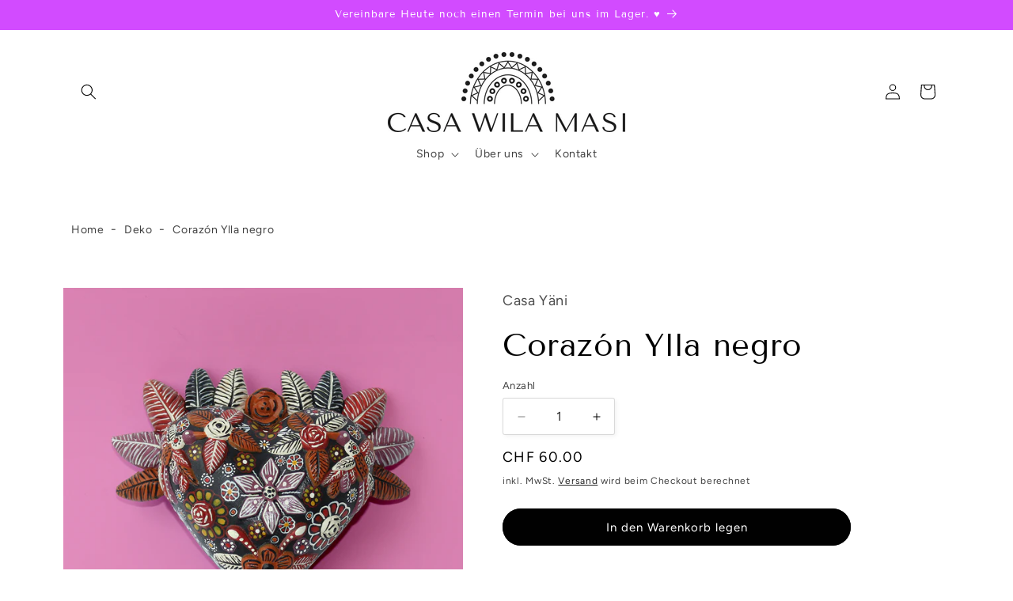

--- FILE ---
content_type: text/html; charset=utf-8
request_url: https://casa-wilamasi.com/products/corazon-ylla-negro
body_size: 31865
content:
<!doctype html>
<html class="no-js" lang="de">
  <head>
    <meta charset="utf-8">
    <meta http-equiv="X-UA-Compatible" content="IE=edge">
    <meta name="viewport" content="width=device-width,initial-scale=1">
    <meta name="theme-color" content="">
    <link rel="canonical" href="https://casa-wilamasi.com/products/corazon-ylla-negro"><link rel="icon" type="image/png" href="//casa-wilamasi.com/cdn/shop/files/ARCO_2.png?crop=center&height=32&v=1630250743&width=32"><link rel="preconnect" href="https://fonts.shopifycdn.com" crossorigin><title>
      Corazón Ylla negro Herz zum aufhängen als Dekoration
 &ndash; Casa Wila Masi</title>

    
      <meta name="description" content="Handbemaltes Herz mit Blumen und Kolibris als Tischdeko oder zum aufhängen. Grösse: 12 x 12 cm">
    

    

<meta property="og:site_name" content="Casa Wila Masi">
<meta property="og:url" content="https://casa-wilamasi.com/products/corazon-ylla-negro">
<meta property="og:title" content="Corazón Ylla negro Herz zum aufhängen als Dekoration">
<meta property="og:type" content="product">
<meta property="og:description" content="Handbemaltes Herz mit Blumen und Kolibris als Tischdeko oder zum aufhängen. Grösse: 12 x 12 cm"><meta property="og:image" content="http://casa-wilamasi.com/cdn/shop/files/Corazon_Ylla_negro_1.jpg?v=1702906388">
  <meta property="og:image:secure_url" content="https://casa-wilamasi.com/cdn/shop/files/Corazon_Ylla_negro_1.jpg?v=1702906388">
  <meta property="og:image:width" content="1080">
  <meta property="og:image:height" content="1080"><meta property="og:price:amount" content="60.00">
  <meta property="og:price:currency" content="CHF"><meta name="twitter:card" content="summary_large_image">
<meta name="twitter:title" content="Corazón Ylla negro Herz zum aufhängen als Dekoration">
<meta name="twitter:description" content="Handbemaltes Herz mit Blumen und Kolibris als Tischdeko oder zum aufhängen. Grösse: 12 x 12 cm">


    <script src="//casa-wilamasi.com/cdn/shop/t/9/assets/constants.js?v=58251544750838685771741427934" defer="defer"></script>
    <script src="//casa-wilamasi.com/cdn/shop/t/9/assets/pubsub.js?v=158357773527763999511741427934" defer="defer"></script>
    <script src="//casa-wilamasi.com/cdn/shop/t/9/assets/global.js?v=106116626045777747121741427934" defer="defer"></script><script src="//casa-wilamasi.com/cdn/shop/t/9/assets/animations.js?v=88693664871331136111741427934" defer="defer"></script><script>window.performance && window.performance.mark && window.performance.mark('shopify.content_for_header.start');</script><meta name="facebook-domain-verification" content="22dmcltbl7brd5zppanifxzgwmkqlw">
<meta name="facebook-domain-verification" content="vodohj4210cecfcthjs5542ggey5th">
<meta name="google-site-verification" content="_QeDjO0ql1YWte3obuzofjQDngrRQz3FXSNGaydxzv8">
<meta id="shopify-digital-wallet" name="shopify-digital-wallet" content="/55257464995/digital_wallets/dialog">
<meta name="shopify-checkout-api-token" content="9b4c4ec707f49d3f598086cb93c45e1b">
<meta id="in-context-paypal-metadata" data-shop-id="55257464995" data-venmo-supported="false" data-environment="production" data-locale="de_DE" data-paypal-v4="true" data-currency="CHF">
<link rel="alternate" type="application/json+oembed" href="https://casa-wilamasi.com/products/corazon-ylla-negro.oembed">
<script async="async" src="/checkouts/internal/preloads.js?locale=de-CH"></script>
<script id="shopify-features" type="application/json">{"accessToken":"9b4c4ec707f49d3f598086cb93c45e1b","betas":["rich-media-storefront-analytics"],"domain":"casa-wilamasi.com","predictiveSearch":true,"shopId":55257464995,"locale":"de"}</script>
<script>var Shopify = Shopify || {};
Shopify.shop = "casa-wila-masi.myshopify.com";
Shopify.locale = "de";
Shopify.currency = {"active":"CHF","rate":"1.0"};
Shopify.country = "CH";
Shopify.theme = {"name":"Studio V5","id":179434815872,"schema_name":"Studio","schema_version":"13.0.1","theme_store_id":1431,"role":"main"};
Shopify.theme.handle = "null";
Shopify.theme.style = {"id":null,"handle":null};
Shopify.cdnHost = "casa-wilamasi.com/cdn";
Shopify.routes = Shopify.routes || {};
Shopify.routes.root = "/";</script>
<script type="module">!function(o){(o.Shopify=o.Shopify||{}).modules=!0}(window);</script>
<script>!function(o){function n(){var o=[];function n(){o.push(Array.prototype.slice.apply(arguments))}return n.q=o,n}var t=o.Shopify=o.Shopify||{};t.loadFeatures=n(),t.autoloadFeatures=n()}(window);</script>
<script id="shop-js-analytics" type="application/json">{"pageType":"product"}</script>
<script defer="defer" async type="module" src="//casa-wilamasi.com/cdn/shopifycloud/shop-js/modules/v2/client.init-shop-cart-sync_HUjMWWU5.de.esm.js"></script>
<script defer="defer" async type="module" src="//casa-wilamasi.com/cdn/shopifycloud/shop-js/modules/v2/chunk.common_QpfDqRK1.esm.js"></script>
<script type="module">
  await import("//casa-wilamasi.com/cdn/shopifycloud/shop-js/modules/v2/client.init-shop-cart-sync_HUjMWWU5.de.esm.js");
await import("//casa-wilamasi.com/cdn/shopifycloud/shop-js/modules/v2/chunk.common_QpfDqRK1.esm.js");

  window.Shopify.SignInWithShop?.initShopCartSync?.({"fedCMEnabled":true,"windoidEnabled":true});

</script>
<script>(function() {
  var isLoaded = false;
  function asyncLoad() {
    if (isLoaded) return;
    isLoaded = true;
    var urls = ["https:\/\/chimpstatic.com\/mcjs-connected\/js\/users\/f19b4054a3d67e74e53e90519\/e4327ed9237ad230ffe498c83.js?shop=casa-wila-masi.myshopify.com"];
    for (var i = 0; i < urls.length; i++) {
      var s = document.createElement('script');
      s.type = 'text/javascript';
      s.async = true;
      s.src = urls[i];
      var x = document.getElementsByTagName('script')[0];
      x.parentNode.insertBefore(s, x);
    }
  };
  if(window.attachEvent) {
    window.attachEvent('onload', asyncLoad);
  } else {
    window.addEventListener('load', asyncLoad, false);
  }
})();</script>
<script id="__st">var __st={"a":55257464995,"offset":3600,"reqid":"2062d79c-422e-42cb-a475-156287401cb6-1768720257","pageurl":"casa-wilamasi.com\/products\/corazon-ylla-negro","u":"1f640e76178d","p":"product","rtyp":"product","rid":7017872228515};</script>
<script>window.ShopifyPaypalV4VisibilityTracking = true;</script>
<script id="captcha-bootstrap">!function(){'use strict';const t='contact',e='account',n='new_comment',o=[[t,t],['blogs',n],['comments',n],[t,'customer']],c=[[e,'customer_login'],[e,'guest_login'],[e,'recover_customer_password'],[e,'create_customer']],r=t=>t.map((([t,e])=>`form[action*='/${t}']:not([data-nocaptcha='true']) input[name='form_type'][value='${e}']`)).join(','),a=t=>()=>t?[...document.querySelectorAll(t)].map((t=>t.form)):[];function s(){const t=[...o],e=r(t);return a(e)}const i='password',u='form_key',d=['recaptcha-v3-token','g-recaptcha-response','h-captcha-response',i],f=()=>{try{return window.sessionStorage}catch{return}},m='__shopify_v',_=t=>t.elements[u];function p(t,e,n=!1){try{const o=window.sessionStorage,c=JSON.parse(o.getItem(e)),{data:r}=function(t){const{data:e,action:n}=t;return t[m]||n?{data:e,action:n}:{data:t,action:n}}(c);for(const[e,n]of Object.entries(r))t.elements[e]&&(t.elements[e].value=n);n&&o.removeItem(e)}catch(o){console.error('form repopulation failed',{error:o})}}const l='form_type',E='cptcha';function T(t){t.dataset[E]=!0}const w=window,h=w.document,L='Shopify',v='ce_forms',y='captcha';let A=!1;((t,e)=>{const n=(g='f06e6c50-85a8-45c8-87d0-21a2b65856fe',I='https://cdn.shopify.com/shopifycloud/storefront-forms-hcaptcha/ce_storefront_forms_captcha_hcaptcha.v1.5.2.iife.js',D={infoText:'Durch hCaptcha geschützt',privacyText:'Datenschutz',termsText:'Allgemeine Geschäftsbedingungen'},(t,e,n)=>{const o=w[L][v],c=o.bindForm;if(c)return c(t,g,e,D).then(n);var r;o.q.push([[t,g,e,D],n]),r=I,A||(h.body.append(Object.assign(h.createElement('script'),{id:'captcha-provider',async:!0,src:r})),A=!0)});var g,I,D;w[L]=w[L]||{},w[L][v]=w[L][v]||{},w[L][v].q=[],w[L][y]=w[L][y]||{},w[L][y].protect=function(t,e){n(t,void 0,e),T(t)},Object.freeze(w[L][y]),function(t,e,n,w,h,L){const[v,y,A,g]=function(t,e,n){const i=e?o:[],u=t?c:[],d=[...i,...u],f=r(d),m=r(i),_=r(d.filter((([t,e])=>n.includes(e))));return[a(f),a(m),a(_),s()]}(w,h,L),I=t=>{const e=t.target;return e instanceof HTMLFormElement?e:e&&e.form},D=t=>v().includes(t);t.addEventListener('submit',(t=>{const e=I(t);if(!e)return;const n=D(e)&&!e.dataset.hcaptchaBound&&!e.dataset.recaptchaBound,o=_(e),c=g().includes(e)&&(!o||!o.value);(n||c)&&t.preventDefault(),c&&!n&&(function(t){try{if(!f())return;!function(t){const e=f();if(!e)return;const n=_(t);if(!n)return;const o=n.value;o&&e.removeItem(o)}(t);const e=Array.from(Array(32),(()=>Math.random().toString(36)[2])).join('');!function(t,e){_(t)||t.append(Object.assign(document.createElement('input'),{type:'hidden',name:u})),t.elements[u].value=e}(t,e),function(t,e){const n=f();if(!n)return;const o=[...t.querySelectorAll(`input[type='${i}']`)].map((({name:t})=>t)),c=[...d,...o],r={};for(const[a,s]of new FormData(t).entries())c.includes(a)||(r[a]=s);n.setItem(e,JSON.stringify({[m]:1,action:t.action,data:r}))}(t,e)}catch(e){console.error('failed to persist form',e)}}(e),e.submit())}));const S=(t,e)=>{t&&!t.dataset[E]&&(n(t,e.some((e=>e===t))),T(t))};for(const o of['focusin','change'])t.addEventListener(o,(t=>{const e=I(t);D(e)&&S(e,y())}));const B=e.get('form_key'),M=e.get(l),P=B&&M;t.addEventListener('DOMContentLoaded',(()=>{const t=y();if(P)for(const e of t)e.elements[l].value===M&&p(e,B);[...new Set([...A(),...v().filter((t=>'true'===t.dataset.shopifyCaptcha))])].forEach((e=>S(e,t)))}))}(h,new URLSearchParams(w.location.search),n,t,e,['guest_login'])})(!0,!0)}();</script>
<script integrity="sha256-4kQ18oKyAcykRKYeNunJcIwy7WH5gtpwJnB7kiuLZ1E=" data-source-attribution="shopify.loadfeatures" defer="defer" src="//casa-wilamasi.com/cdn/shopifycloud/storefront/assets/storefront/load_feature-a0a9edcb.js" crossorigin="anonymous"></script>
<script data-source-attribution="shopify.dynamic_checkout.dynamic.init">var Shopify=Shopify||{};Shopify.PaymentButton=Shopify.PaymentButton||{isStorefrontPortableWallets:!0,init:function(){window.Shopify.PaymentButton.init=function(){};var t=document.createElement("script");t.src="https://casa-wilamasi.com/cdn/shopifycloud/portable-wallets/latest/portable-wallets.de.js",t.type="module",document.head.appendChild(t)}};
</script>
<script data-source-attribution="shopify.dynamic_checkout.buyer_consent">
  function portableWalletsHideBuyerConsent(e){var t=document.getElementById("shopify-buyer-consent"),n=document.getElementById("shopify-subscription-policy-button");t&&n&&(t.classList.add("hidden"),t.setAttribute("aria-hidden","true"),n.removeEventListener("click",e))}function portableWalletsShowBuyerConsent(e){var t=document.getElementById("shopify-buyer-consent"),n=document.getElementById("shopify-subscription-policy-button");t&&n&&(t.classList.remove("hidden"),t.removeAttribute("aria-hidden"),n.addEventListener("click",e))}window.Shopify?.PaymentButton&&(window.Shopify.PaymentButton.hideBuyerConsent=portableWalletsHideBuyerConsent,window.Shopify.PaymentButton.showBuyerConsent=portableWalletsShowBuyerConsent);
</script>
<script data-source-attribution="shopify.dynamic_checkout.cart.bootstrap">document.addEventListener("DOMContentLoaded",(function(){function t(){return document.querySelector("shopify-accelerated-checkout-cart, shopify-accelerated-checkout")}if(t())Shopify.PaymentButton.init();else{new MutationObserver((function(e,n){t()&&(Shopify.PaymentButton.init(),n.disconnect())})).observe(document.body,{childList:!0,subtree:!0})}}));
</script>
<script id='scb4127' type='text/javascript' async='' src='https://casa-wilamasi.com/cdn/shopifycloud/privacy-banner/storefront-banner.js'></script><link id="shopify-accelerated-checkout-styles" rel="stylesheet" media="screen" href="https://casa-wilamasi.com/cdn/shopifycloud/portable-wallets/latest/accelerated-checkout-backwards-compat.css" crossorigin="anonymous">
<style id="shopify-accelerated-checkout-cart">
        #shopify-buyer-consent {
  margin-top: 1em;
  display: inline-block;
  width: 100%;
}

#shopify-buyer-consent.hidden {
  display: none;
}

#shopify-subscription-policy-button {
  background: none;
  border: none;
  padding: 0;
  text-decoration: underline;
  font-size: inherit;
  cursor: pointer;
}

#shopify-subscription-policy-button::before {
  box-shadow: none;
}

      </style>
<script id="sections-script" data-sections="header" defer="defer" src="//casa-wilamasi.com/cdn/shop/t/9/compiled_assets/scripts.js?1379"></script>
<script>window.performance && window.performance.mark && window.performance.mark('shopify.content_for_header.end');</script>


    <style data-shopify>
      @font-face {
  font-family: Figtree;
  font-weight: 400;
  font-style: normal;
  font-display: swap;
  src: url("//casa-wilamasi.com/cdn/fonts/figtree/figtree_n4.3c0838aba1701047e60be6a99a1b0a40ce9b8419.woff2") format("woff2"),
       url("//casa-wilamasi.com/cdn/fonts/figtree/figtree_n4.c0575d1db21fc3821f17fd6617d3dee552312137.woff") format("woff");
}

      @font-face {
  font-family: Figtree;
  font-weight: 700;
  font-style: normal;
  font-display: swap;
  src: url("//casa-wilamasi.com/cdn/fonts/figtree/figtree_n7.2fd9bfe01586148e644724096c9d75e8c7a90e55.woff2") format("woff2"),
       url("//casa-wilamasi.com/cdn/fonts/figtree/figtree_n7.ea05de92d862f9594794ab281c4c3a67501ef5fc.woff") format("woff");
}

      @font-face {
  font-family: Figtree;
  font-weight: 400;
  font-style: italic;
  font-display: swap;
  src: url("//casa-wilamasi.com/cdn/fonts/figtree/figtree_i4.89f7a4275c064845c304a4cf8a4a586060656db2.woff2") format("woff2"),
       url("//casa-wilamasi.com/cdn/fonts/figtree/figtree_i4.6f955aaaafc55a22ffc1f32ecf3756859a5ad3e2.woff") format("woff");
}

      @font-face {
  font-family: Figtree;
  font-weight: 700;
  font-style: italic;
  font-display: swap;
  src: url("//casa-wilamasi.com/cdn/fonts/figtree/figtree_i7.06add7096a6f2ab742e09ec7e498115904eda1fe.woff2") format("woff2"),
       url("//casa-wilamasi.com/cdn/fonts/figtree/figtree_i7.ee584b5fcaccdbb5518c0228158941f8df81b101.woff") format("woff");
}

      @font-face {
  font-family: "Tenor Sans";
  font-weight: 400;
  font-style: normal;
  font-display: swap;
  src: url("//casa-wilamasi.com/cdn/fonts/tenor_sans/tenorsans_n4.966071a72c28462a9256039d3e3dc5b0cf314f65.woff2") format("woff2"),
       url("//casa-wilamasi.com/cdn/fonts/tenor_sans/tenorsans_n4.2282841d948f9649ba5c3cad6ea46df268141820.woff") format("woff");
}


      
        :root,
        .color-background-1 {
          --color-background: 255,255,255;
        
          --gradient-background: #ffffff;
        

        

        --color-foreground: 0,0,0;
        --color-background-contrast: 191,191,191;
        --color-shadow: 0,0,0;
        --color-button: 0,0,0;
        --color-button-text: 255,255,255;
        --color-secondary-button: 255,255,255;
        --color-secondary-button-text: 0,0,0;
        --color-link: 0,0,0;
        --color-badge-foreground: 0,0,0;
        --color-badge-background: 255,255,255;
        --color-badge-border: 0,0,0;
        --payment-terms-background-color: rgb(255 255 255);
      }
      
        
        .color-background-2 {
          --color-background: 255,134,195;
        
          --gradient-background: #ff86c3;
        

        

        --color-foreground: 255,255,255;
        --color-background-contrast: 255,6,132;
        --color-shadow: 0,0,0;
        --color-button: 255,134,195;
        --color-button-text: 255,134,195;
        --color-secondary-button: 255,134,195;
        --color-secondary-button-text: 255,255,255;
        --color-link: 255,255,255;
        --color-badge-foreground: 255,255,255;
        --color-badge-background: 255,134,195;
        --color-badge-border: 255,255,255;
        --payment-terms-background-color: rgb(255 134 195);
      }
      
        
        .color-inverse {
          --color-background: 210,75,255;
        
          --gradient-background: #d24bff;
        

        

        --color-foreground: 255,255,255;
        --color-background-contrast: 152,0,203;
        --color-shadow: 0,0,0;
        --color-button: 255,255,255;
        --color-button-text: 210,75,255;
        --color-secondary-button: 210,75,255;
        --color-secondary-button-text: 255,255,255;
        --color-link: 255,255,255;
        --color-badge-foreground: 255,255,255;
        --color-badge-background: 210,75,255;
        --color-badge-border: 255,255,255;
        --payment-terms-background-color: rgb(210 75 255);
      }
      
        
        .color-accent-1 {
          --color-background: 0,161,160;
        
          --gradient-background: #00a1a0;
        

        

        --color-foreground: 255,255,255;
        --color-background-contrast: 0,33,33;
        --color-shadow: 0,0,0;
        --color-button: 255,255,255;
        --color-button-text: 0,161,160;
        --color-secondary-button: 0,161,160;
        --color-secondary-button-text: 255,255,255;
        --color-link: 255,255,255;
        --color-badge-foreground: 255,255,255;
        --color-badge-background: 0,161,160;
        --color-badge-border: 255,255,255;
        --payment-terms-background-color: rgb(0 161 160);
      }
      
        
        .color-accent-2 {
          --color-background: 19,76,255;
        
          --gradient-background: #134cff;
        

        

        --color-foreground: 255,255,255;
        --color-background-contrast: 0,35,147;
        --color-shadow: 0,0,0;
        --color-button: 255,255,255;
        --color-button-text: 19,76,255;
        --color-secondary-button: 19,76,255;
        --color-secondary-button-text: 255,255,255;
        --color-link: 255,255,255;
        --color-badge-foreground: 255,255,255;
        --color-badge-background: 19,76,255;
        --color-badge-border: 255,255,255;
        --payment-terms-background-color: rgb(19 76 255);
      }
      
        
        .color-scheme-28e8a4e9-ecb2-4a67-b3a5-143849514981 {
          --color-background: 19,76,255;
        
          --gradient-background: linear-gradient(90deg, rgba(19, 76, 255, 1) 14%, rgba(210, 75, 255, 1) 47.842%, rgba(0, 161, 160, 1) 85%);
        

        

        --color-foreground: 255,255,255;
        --color-background-contrast: 0,35,147;
        --color-shadow: 0,0,0;
        --color-button: 210,75,255;
        --color-button-text: 255,255,255;
        --color-secondary-button: 19,76,255;
        --color-secondary-button-text: 210,75,255;
        --color-link: 210,75,255;
        --color-badge-foreground: 255,255,255;
        --color-badge-background: 19,76,255;
        --color-badge-border: 255,255,255;
        --payment-terms-background-color: rgb(19 76 255);
      }
      
        
        .color-scheme-f9de3638-5bb6-41d7-b33d-7e7b7aa4567d {
          --color-background: 255,255,255;
        
          --gradient-background: linear-gradient(90deg, rgba(238, 113, 100, 1) 16%, rgba(250, 238, 91, 1) 52%, rgba(255, 134, 195, 1) 87%);
        

        

        --color-foreground: 0,0,0;
        --color-background-contrast: 191,191,191;
        --color-shadow: 0,0,0;
        --color-button: 255,134,195;
        --color-button-text: 255,255,255;
        --color-secondary-button: 255,255,255;
        --color-secondary-button-text: 255,134,195;
        --color-link: 255,134,195;
        --color-badge-foreground: 0,0,0;
        --color-badge-background: 255,255,255;
        --color-badge-border: 0,0,0;
        --payment-terms-background-color: rgb(255 255 255);
      }
      
        
        .color-scheme-32501026-a4a0-4e0e-ab84-3784241cf575 {
          --color-background: 255,255,255;
        
          --gradient-background: #ffffff;
        

        

        --color-foreground: 0,0,0;
        --color-background-contrast: 191,191,191;
        --color-shadow: 0,0,0;
        --color-button: 255,255,255;
        --color-button-text: 0,0,0;
        --color-secondary-button: 255,255,255;
        --color-secondary-button-text: 255,255,255;
        --color-link: 255,255,255;
        --color-badge-foreground: 0,0,0;
        --color-badge-background: 255,255,255;
        --color-badge-border: 0,0,0;
        --payment-terms-background-color: rgb(255 255 255);
      }
      
        
        .color-scheme-ae2b1c92-df19-4984-b546-678d6730aaec {
          --color-background: 255,255,255;
        
          --gradient-background: #ffffff;
        

        

        --color-foreground: 255,255,255;
        --color-background-contrast: 191,191,191;
        --color-shadow: 255,255,255;
        --color-button: 255,255,255;
        --color-button-text: 0,0,0;
        --color-secondary-button: 255,255,255;
        --color-secondary-button-text: 0,0,0;
        --color-link: 0,0,0;
        --color-badge-foreground: 255,255,255;
        --color-badge-background: 255,255,255;
        --color-badge-border: 255,255,255;
        --payment-terms-background-color: rgb(255 255 255);
      }
      

      body, .color-background-1, .color-background-2, .color-inverse, .color-accent-1, .color-accent-2, .color-scheme-28e8a4e9-ecb2-4a67-b3a5-143849514981, .color-scheme-f9de3638-5bb6-41d7-b33d-7e7b7aa4567d, .color-scheme-32501026-a4a0-4e0e-ab84-3784241cf575, .color-scheme-ae2b1c92-df19-4984-b546-678d6730aaec {
        color: rgba(var(--color-foreground), 0.75);
        background-color: rgb(var(--color-background));
      }

      :root {
        --font-body-family: Figtree, sans-serif;
        --font-body-style: normal;
        --font-body-weight: 400;
        --font-body-weight-bold: 700;

        --font-heading-family: "Tenor Sans", sans-serif;
        --font-heading-style: normal;
        --font-heading-weight: 400;

        --font-body-scale: 1.0;
        --font-heading-scale: 1.0;

        --media-padding: px;
        --media-border-opacity: 0.05;
        --media-border-width: 0px;
        --media-radius: 0px;
        --media-shadow-opacity: 0.0;
        --media-shadow-horizontal-offset: 0px;
        --media-shadow-vertical-offset: 0px;
        --media-shadow-blur-radius: 0px;
        --media-shadow-visible: 0;

        --page-width: 120rem;
        --page-width-margin: 0rem;

        --product-card-image-padding: 0.0rem;
        --product-card-corner-radius: 0.0rem;
        --product-card-text-alignment: center;
        --product-card-border-width: 0.0rem;
        --product-card-border-opacity: 0.1;
        --product-card-shadow-opacity: 0.2;
        --product-card-shadow-visible: 1;
        --product-card-shadow-horizontal-offset: 0.0rem;
        --product-card-shadow-vertical-offset: 0.0rem;
        --product-card-shadow-blur-radius: 0.0rem;

        --collection-card-image-padding: 0.0rem;
        --collection-card-corner-radius: 0.0rem;
        --collection-card-text-alignment: center;
        --collection-card-border-width: 0.0rem;
        --collection-card-border-opacity: 0.1;
        --collection-card-shadow-opacity: 0.1;
        --collection-card-shadow-visible: 1;
        --collection-card-shadow-horizontal-offset: 0.0rem;
        --collection-card-shadow-vertical-offset: 0.0rem;
        --collection-card-shadow-blur-radius: 0.0rem;

        --blog-card-image-padding: 0.0rem;
        --blog-card-corner-radius: 0.0rem;
        --blog-card-text-alignment: center;
        --blog-card-border-width: 0.0rem;
        --blog-card-border-opacity: 0.1;
        --blog-card-shadow-opacity: 0.1;
        --blog-card-shadow-visible: 1;
        --blog-card-shadow-horizontal-offset: 0.0rem;
        --blog-card-shadow-vertical-offset: 0.0rem;
        --blog-card-shadow-blur-radius: 0.0rem;

        --badge-corner-radius: 4.0rem;

        --popup-border-width: 0px;
        --popup-border-opacity: 0.1;
        --popup-corner-radius: 0px;
        --popup-shadow-opacity: 0.1;
        --popup-shadow-horizontal-offset: 6px;
        --popup-shadow-vertical-offset: 6px;
        --popup-shadow-blur-radius: 25px;

        --drawer-border-width: 1px;
        --drawer-border-opacity: 0.1;
        --drawer-shadow-opacity: 0.0;
        --drawer-shadow-horizontal-offset: 0px;
        --drawer-shadow-vertical-offset: 0px;
        --drawer-shadow-blur-radius: 0px;

        --spacing-sections-desktop: 0px;
        --spacing-sections-mobile: 0px;

        --grid-desktop-vertical-spacing: 4px;
        --grid-desktop-horizontal-spacing: 20px;
        --grid-mobile-vertical-spacing: 2px;
        --grid-mobile-horizontal-spacing: 10px;

        --text-boxes-border-opacity: 0.0;
        --text-boxes-border-width: 0px;
        --text-boxes-radius: 0px;
        --text-boxes-shadow-opacity: 0.0;
        --text-boxes-shadow-visible: 0;
        --text-boxes-shadow-horizontal-offset: 0px;
        --text-boxes-shadow-vertical-offset: 0px;
        --text-boxes-shadow-blur-radius: 0px;

        --buttons-radius: 40px;
        --buttons-radius-outset: 41px;
        --buttons-border-width: 1px;
        --buttons-border-opacity: 1.0;
        --buttons-shadow-opacity: 0.0;
        --buttons-shadow-visible: 0;
        --buttons-shadow-horizontal-offset: 2px;
        --buttons-shadow-vertical-offset: 2px;
        --buttons-shadow-blur-radius: 5px;
        --buttons-border-offset: 0.3px;

        --inputs-radius: 2px;
        --inputs-border-width: 1px;
        --inputs-border-opacity: 0.15;
        --inputs-shadow-opacity: 0.05;
        --inputs-shadow-horizontal-offset: 2px;
        --inputs-margin-offset: 2px;
        --inputs-shadow-vertical-offset: 2px;
        --inputs-shadow-blur-radius: 5px;
        --inputs-radius-outset: 3px;

        --variant-pills-radius: 40px;
        --variant-pills-border-width: 1px;
        --variant-pills-border-opacity: 0.55;
        --variant-pills-shadow-opacity: 0.0;
        --variant-pills-shadow-horizontal-offset: 0px;
        --variant-pills-shadow-vertical-offset: 0px;
        --variant-pills-shadow-blur-radius: 0px;
      }

      *,
      *::before,
      *::after {
        box-sizing: inherit;
      }

      html {
        box-sizing: border-box;
        font-size: calc(var(--font-body-scale) * 62.5%);
        height: 100%;
      }

      body {
        display: grid;
        grid-template-rows: auto auto 1fr auto;
        grid-template-columns: 100%;
        min-height: 100%;
        margin: 0;
        font-size: 1.5rem;
        letter-spacing: 0.06rem;
        line-height: calc(1 + 0.8 / var(--font-body-scale));
        font-family: var(--font-body-family);
        font-style: var(--font-body-style);
        font-weight: var(--font-body-weight);
      }

      @media screen and (min-width: 750px) {
        body {
          font-size: 1.6rem;
        }
      }
    </style>

    <link href="//casa-wilamasi.com/cdn/shop/t/9/assets/base.css?v=25513028573540360251741427934" rel="stylesheet" type="text/css" media="all" />
<link rel="preload" as="font" href="//casa-wilamasi.com/cdn/fonts/figtree/figtree_n4.3c0838aba1701047e60be6a99a1b0a40ce9b8419.woff2" type="font/woff2" crossorigin><link rel="preload" as="font" href="//casa-wilamasi.com/cdn/fonts/tenor_sans/tenorsans_n4.966071a72c28462a9256039d3e3dc5b0cf314f65.woff2" type="font/woff2" crossorigin><link href="//casa-wilamasi.com/cdn/shop/t/9/assets/component-localization-form.css?v=124545717069420038221741427934" rel="stylesheet" type="text/css" media="all" />
      <script src="//casa-wilamasi.com/cdn/shop/t/9/assets/localization-form.js?v=169565320306168926741741427934" defer="defer"></script><link
        rel="stylesheet"
        href="//casa-wilamasi.com/cdn/shop/t/9/assets/component-predictive-search.css?v=118923337488134913561741427934"
        media="print"
        onload="this.media='all'"
      ><script>
      document.documentElement.className = document.documentElement.className.replace('no-js', 'js');
      if (Shopify.designMode) {
        document.documentElement.classList.add('shopify-design-mode');
      }
    </script>
  <!-- BEGIN app block: shopify://apps/tt-breadcrumbs-seo-schema/blocks/ttSchema/dda6b26d-4f1a-43c6-a94b-6443ed0f750b -->


<!-- BEGIN app snippet: remove-script -->
<script id="tt_remove_script" type="module">
  if(void 0===window.ws_script){window.ws_script=!0;let e=()=>{document.querySelectorAll('[type="application/ld+json"]').forEach((e=>{e.hasAttribute("tt-ninja")||e.remove()}))};e(),setInterval(e,1e3),document.querySelectorAll("[itemscope]").forEach((e=>e.removeAttribute("itemscope")))}else document.getElementById("tt_remove_script").remove();
</script><!-- END app snippet -->


    <!-- BEGIN app snippet: breadcrumb -->




    <script type="application/ld+json" tt-ninja>
    {
        "@context": "https://schema.org",
        "@type": "BreadcrumbList",
        "itemListElement": [{
            "@type": "ListItem",
            "position": 1,
            "name": "Casa Wila Masi",
            "item": "https://casa-wilamasi.com"
        },
        {
            "@type": "ListItem",
            "position": 2,
            "name": "Corazón Ylla negro",
            "item": "https://casa-wilamasi.com/products/corazon-ylla-negro"
        }]
    }
    </script>
<!-- END app snippet -->
    <!-- END app block --><link href="https://monorail-edge.shopifysvc.com" rel="dns-prefetch">
<script>(function(){if ("sendBeacon" in navigator && "performance" in window) {try {var session_token_from_headers = performance.getEntriesByType('navigation')[0].serverTiming.find(x => x.name == '_s').description;} catch {var session_token_from_headers = undefined;}var session_cookie_matches = document.cookie.match(/_shopify_s=([^;]*)/);var session_token_from_cookie = session_cookie_matches && session_cookie_matches.length === 2 ? session_cookie_matches[1] : "";var session_token = session_token_from_headers || session_token_from_cookie || "";function handle_abandonment_event(e) {var entries = performance.getEntries().filter(function(entry) {return /monorail-edge.shopifysvc.com/.test(entry.name);});if (!window.abandonment_tracked && entries.length === 0) {window.abandonment_tracked = true;var currentMs = Date.now();var navigation_start = performance.timing.navigationStart;var payload = {shop_id: 55257464995,url: window.location.href,navigation_start,duration: currentMs - navigation_start,session_token,page_type: "product"};window.navigator.sendBeacon("https://monorail-edge.shopifysvc.com/v1/produce", JSON.stringify({schema_id: "online_store_buyer_site_abandonment/1.1",payload: payload,metadata: {event_created_at_ms: currentMs,event_sent_at_ms: currentMs}}));}}window.addEventListener('pagehide', handle_abandonment_event);}}());</script>
<script id="web-pixels-manager-setup">(function e(e,d,r,n,o){if(void 0===o&&(o={}),!Boolean(null===(a=null===(i=window.Shopify)||void 0===i?void 0:i.analytics)||void 0===a?void 0:a.replayQueue)){var i,a;window.Shopify=window.Shopify||{};var t=window.Shopify;t.analytics=t.analytics||{};var s=t.analytics;s.replayQueue=[],s.publish=function(e,d,r){return s.replayQueue.push([e,d,r]),!0};try{self.performance.mark("wpm:start")}catch(e){}var l=function(){var e={modern:/Edge?\/(1{2}[4-9]|1[2-9]\d|[2-9]\d{2}|\d{4,})\.\d+(\.\d+|)|Firefox\/(1{2}[4-9]|1[2-9]\d|[2-9]\d{2}|\d{4,})\.\d+(\.\d+|)|Chrom(ium|e)\/(9{2}|\d{3,})\.\d+(\.\d+|)|(Maci|X1{2}).+ Version\/(15\.\d+|(1[6-9]|[2-9]\d|\d{3,})\.\d+)([,.]\d+|)( \(\w+\)|)( Mobile\/\w+|) Safari\/|Chrome.+OPR\/(9{2}|\d{3,})\.\d+\.\d+|(CPU[ +]OS|iPhone[ +]OS|CPU[ +]iPhone|CPU IPhone OS|CPU iPad OS)[ +]+(15[._]\d+|(1[6-9]|[2-9]\d|\d{3,})[._]\d+)([._]\d+|)|Android:?[ /-](13[3-9]|1[4-9]\d|[2-9]\d{2}|\d{4,})(\.\d+|)(\.\d+|)|Android.+Firefox\/(13[5-9]|1[4-9]\d|[2-9]\d{2}|\d{4,})\.\d+(\.\d+|)|Android.+Chrom(ium|e)\/(13[3-9]|1[4-9]\d|[2-9]\d{2}|\d{4,})\.\d+(\.\d+|)|SamsungBrowser\/([2-9]\d|\d{3,})\.\d+/,legacy:/Edge?\/(1[6-9]|[2-9]\d|\d{3,})\.\d+(\.\d+|)|Firefox\/(5[4-9]|[6-9]\d|\d{3,})\.\d+(\.\d+|)|Chrom(ium|e)\/(5[1-9]|[6-9]\d|\d{3,})\.\d+(\.\d+|)([\d.]+$|.*Safari\/(?![\d.]+ Edge\/[\d.]+$))|(Maci|X1{2}).+ Version\/(10\.\d+|(1[1-9]|[2-9]\d|\d{3,})\.\d+)([,.]\d+|)( \(\w+\)|)( Mobile\/\w+|) Safari\/|Chrome.+OPR\/(3[89]|[4-9]\d|\d{3,})\.\d+\.\d+|(CPU[ +]OS|iPhone[ +]OS|CPU[ +]iPhone|CPU IPhone OS|CPU iPad OS)[ +]+(10[._]\d+|(1[1-9]|[2-9]\d|\d{3,})[._]\d+)([._]\d+|)|Android:?[ /-](13[3-9]|1[4-9]\d|[2-9]\d{2}|\d{4,})(\.\d+|)(\.\d+|)|Mobile Safari.+OPR\/([89]\d|\d{3,})\.\d+\.\d+|Android.+Firefox\/(13[5-9]|1[4-9]\d|[2-9]\d{2}|\d{4,})\.\d+(\.\d+|)|Android.+Chrom(ium|e)\/(13[3-9]|1[4-9]\d|[2-9]\d{2}|\d{4,})\.\d+(\.\d+|)|Android.+(UC? ?Browser|UCWEB|U3)[ /]?(15\.([5-9]|\d{2,})|(1[6-9]|[2-9]\d|\d{3,})\.\d+)\.\d+|SamsungBrowser\/(5\.\d+|([6-9]|\d{2,})\.\d+)|Android.+MQ{2}Browser\/(14(\.(9|\d{2,})|)|(1[5-9]|[2-9]\d|\d{3,})(\.\d+|))(\.\d+|)|K[Aa][Ii]OS\/(3\.\d+|([4-9]|\d{2,})\.\d+)(\.\d+|)/},d=e.modern,r=e.legacy,n=navigator.userAgent;return n.match(d)?"modern":n.match(r)?"legacy":"unknown"}(),u="modern"===l?"modern":"legacy",c=(null!=n?n:{modern:"",legacy:""})[u],f=function(e){return[e.baseUrl,"/wpm","/b",e.hashVersion,"modern"===e.buildTarget?"m":"l",".js"].join("")}({baseUrl:d,hashVersion:r,buildTarget:u}),m=function(e){var d=e.version,r=e.bundleTarget,n=e.surface,o=e.pageUrl,i=e.monorailEndpoint;return{emit:function(e){var a=e.status,t=e.errorMsg,s=(new Date).getTime(),l=JSON.stringify({metadata:{event_sent_at_ms:s},events:[{schema_id:"web_pixels_manager_load/3.1",payload:{version:d,bundle_target:r,page_url:o,status:a,surface:n,error_msg:t},metadata:{event_created_at_ms:s}}]});if(!i)return console&&console.warn&&console.warn("[Web Pixels Manager] No Monorail endpoint provided, skipping logging."),!1;try{return self.navigator.sendBeacon.bind(self.navigator)(i,l)}catch(e){}var u=new XMLHttpRequest;try{return u.open("POST",i,!0),u.setRequestHeader("Content-Type","text/plain"),u.send(l),!0}catch(e){return console&&console.warn&&console.warn("[Web Pixels Manager] Got an unhandled error while logging to Monorail."),!1}}}}({version:r,bundleTarget:l,surface:e.surface,pageUrl:self.location.href,monorailEndpoint:e.monorailEndpoint});try{o.browserTarget=l,function(e){var d=e.src,r=e.async,n=void 0===r||r,o=e.onload,i=e.onerror,a=e.sri,t=e.scriptDataAttributes,s=void 0===t?{}:t,l=document.createElement("script"),u=document.querySelector("head"),c=document.querySelector("body");if(l.async=n,l.src=d,a&&(l.integrity=a,l.crossOrigin="anonymous"),s)for(var f in s)if(Object.prototype.hasOwnProperty.call(s,f))try{l.dataset[f]=s[f]}catch(e){}if(o&&l.addEventListener("load",o),i&&l.addEventListener("error",i),u)u.appendChild(l);else{if(!c)throw new Error("Did not find a head or body element to append the script");c.appendChild(l)}}({src:f,async:!0,onload:function(){if(!function(){var e,d;return Boolean(null===(d=null===(e=window.Shopify)||void 0===e?void 0:e.analytics)||void 0===d?void 0:d.initialized)}()){var d=window.webPixelsManager.init(e)||void 0;if(d){var r=window.Shopify.analytics;r.replayQueue.forEach((function(e){var r=e[0],n=e[1],o=e[2];d.publishCustomEvent(r,n,o)})),r.replayQueue=[],r.publish=d.publishCustomEvent,r.visitor=d.visitor,r.initialized=!0}}},onerror:function(){return m.emit({status:"failed",errorMsg:"".concat(f," has failed to load")})},sri:function(e){var d=/^sha384-[A-Za-z0-9+/=]+$/;return"string"==typeof e&&d.test(e)}(c)?c:"",scriptDataAttributes:o}),m.emit({status:"loading"})}catch(e){m.emit({status:"failed",errorMsg:(null==e?void 0:e.message)||"Unknown error"})}}})({shopId: 55257464995,storefrontBaseUrl: "https://casa-wilamasi.com",extensionsBaseUrl: "https://extensions.shopifycdn.com/cdn/shopifycloud/web-pixels-manager",monorailEndpoint: "https://monorail-edge.shopifysvc.com/unstable/produce_batch",surface: "storefront-renderer",enabledBetaFlags: ["2dca8a86"],webPixelsConfigList: [{"id":"584319139","configuration":"{\"config\":\"{\\\"pixel_id\\\":\\\"AW-314620396\\\",\\\"target_country\\\":\\\"CH\\\",\\\"gtag_events\\\":[{\\\"type\\\":\\\"search\\\",\\\"action_label\\\":\\\"AW-314620396\\\/YA-uCJuMuOsCEOzzgpYB\\\"},{\\\"type\\\":\\\"begin_checkout\\\",\\\"action_label\\\":\\\"AW-314620396\\\/LvYnCJiMuOsCEOzzgpYB\\\"},{\\\"type\\\":\\\"view_item\\\",\\\"action_label\\\":[\\\"AW-314620396\\\/NM6dCJKMuOsCEOzzgpYB\\\",\\\"MC-PQMPNZWFR1\\\"]},{\\\"type\\\":\\\"purchase\\\",\\\"action_label\\\":[\\\"AW-314620396\\\/jv1fCI-MuOsCEOzzgpYB\\\",\\\"MC-PQMPNZWFR1\\\"]},{\\\"type\\\":\\\"page_view\\\",\\\"action_label\\\":[\\\"AW-314620396\\\/nowCCIyMuOsCEOzzgpYB\\\",\\\"MC-PQMPNZWFR1\\\"]},{\\\"type\\\":\\\"add_payment_info\\\",\\\"action_label\\\":\\\"AW-314620396\\\/nrSOCJ6MuOsCEOzzgpYB\\\"},{\\\"type\\\":\\\"add_to_cart\\\",\\\"action_label\\\":\\\"AW-314620396\\\/ougLCJWMuOsCEOzzgpYB\\\"}],\\\"enable_monitoring_mode\\\":false}\"}","eventPayloadVersion":"v1","runtimeContext":"OPEN","scriptVersion":"b2a88bafab3e21179ed38636efcd8a93","type":"APP","apiClientId":1780363,"privacyPurposes":[],"dataSharingAdjustments":{"protectedCustomerApprovalScopes":["read_customer_address","read_customer_email","read_customer_name","read_customer_personal_data","read_customer_phone"]}},{"id":"340820131","configuration":"{\"pixel_id\":\"529288935135317\",\"pixel_type\":\"facebook_pixel\",\"metaapp_system_user_token\":\"-\"}","eventPayloadVersion":"v1","runtimeContext":"OPEN","scriptVersion":"ca16bc87fe92b6042fbaa3acc2fbdaa6","type":"APP","apiClientId":2329312,"privacyPurposes":["ANALYTICS","MARKETING","SALE_OF_DATA"],"dataSharingAdjustments":{"protectedCustomerApprovalScopes":["read_customer_address","read_customer_email","read_customer_name","read_customer_personal_data","read_customer_phone"]}},{"id":"97517731","configuration":"{\"tagID\":\"2612981737967\"}","eventPayloadVersion":"v1","runtimeContext":"STRICT","scriptVersion":"18031546ee651571ed29edbe71a3550b","type":"APP","apiClientId":3009811,"privacyPurposes":["ANALYTICS","MARKETING","SALE_OF_DATA"],"dataSharingAdjustments":{"protectedCustomerApprovalScopes":["read_customer_address","read_customer_email","read_customer_name","read_customer_personal_data","read_customer_phone"]}},{"id":"shopify-app-pixel","configuration":"{}","eventPayloadVersion":"v1","runtimeContext":"STRICT","scriptVersion":"0450","apiClientId":"shopify-pixel","type":"APP","privacyPurposes":["ANALYTICS","MARKETING"]},{"id":"shopify-custom-pixel","eventPayloadVersion":"v1","runtimeContext":"LAX","scriptVersion":"0450","apiClientId":"shopify-pixel","type":"CUSTOM","privacyPurposes":["ANALYTICS","MARKETING"]}],isMerchantRequest: false,initData: {"shop":{"name":"Casa Wila Masi","paymentSettings":{"currencyCode":"CHF"},"myshopifyDomain":"casa-wila-masi.myshopify.com","countryCode":"CH","storefrontUrl":"https:\/\/casa-wilamasi.com"},"customer":null,"cart":null,"checkout":null,"productVariants":[{"price":{"amount":60.0,"currencyCode":"CHF"},"product":{"title":"Corazón Ylla negro","vendor":"Casa Yäni","id":"7017872228515","untranslatedTitle":"Corazón Ylla negro","url":"\/products\/corazon-ylla-negro","type":"Deko"},"id":"40680758968483","image":{"src":"\/\/casa-wilamasi.com\/cdn\/shop\/files\/Corazon_Ylla_negro_1.jpg?v=1702906388"},"sku":"","title":"Default Title","untranslatedTitle":"Default Title"}],"purchasingCompany":null},},"https://casa-wilamasi.com/cdn","fcfee988w5aeb613cpc8e4bc33m6693e112",{"modern":"","legacy":""},{"shopId":"55257464995","storefrontBaseUrl":"https:\/\/casa-wilamasi.com","extensionBaseUrl":"https:\/\/extensions.shopifycdn.com\/cdn\/shopifycloud\/web-pixels-manager","surface":"storefront-renderer","enabledBetaFlags":"[\"2dca8a86\"]","isMerchantRequest":"false","hashVersion":"fcfee988w5aeb613cpc8e4bc33m6693e112","publish":"custom","events":"[[\"page_viewed\",{}],[\"product_viewed\",{\"productVariant\":{\"price\":{\"amount\":60.0,\"currencyCode\":\"CHF\"},\"product\":{\"title\":\"Corazón Ylla negro\",\"vendor\":\"Casa Yäni\",\"id\":\"7017872228515\",\"untranslatedTitle\":\"Corazón Ylla negro\",\"url\":\"\/products\/corazon-ylla-negro\",\"type\":\"Deko\"},\"id\":\"40680758968483\",\"image\":{\"src\":\"\/\/casa-wilamasi.com\/cdn\/shop\/files\/Corazon_Ylla_negro_1.jpg?v=1702906388\"},\"sku\":\"\",\"title\":\"Default Title\",\"untranslatedTitle\":\"Default Title\"}}]]"});</script><script>
  window.ShopifyAnalytics = window.ShopifyAnalytics || {};
  window.ShopifyAnalytics.meta = window.ShopifyAnalytics.meta || {};
  window.ShopifyAnalytics.meta.currency = 'CHF';
  var meta = {"product":{"id":7017872228515,"gid":"gid:\/\/shopify\/Product\/7017872228515","vendor":"Casa Yäni","type":"Deko","handle":"corazon-ylla-negro","variants":[{"id":40680758968483,"price":6000,"name":"Corazón Ylla negro","public_title":null,"sku":""}],"remote":false},"page":{"pageType":"product","resourceType":"product","resourceId":7017872228515,"requestId":"2062d79c-422e-42cb-a475-156287401cb6-1768720257"}};
  for (var attr in meta) {
    window.ShopifyAnalytics.meta[attr] = meta[attr];
  }
</script>
<script class="analytics">
  (function () {
    var customDocumentWrite = function(content) {
      var jquery = null;

      if (window.jQuery) {
        jquery = window.jQuery;
      } else if (window.Checkout && window.Checkout.$) {
        jquery = window.Checkout.$;
      }

      if (jquery) {
        jquery('body').append(content);
      }
    };

    var hasLoggedConversion = function(token) {
      if (token) {
        return document.cookie.indexOf('loggedConversion=' + token) !== -1;
      }
      return false;
    }

    var setCookieIfConversion = function(token) {
      if (token) {
        var twoMonthsFromNow = new Date(Date.now());
        twoMonthsFromNow.setMonth(twoMonthsFromNow.getMonth() + 2);

        document.cookie = 'loggedConversion=' + token + '; expires=' + twoMonthsFromNow;
      }
    }

    var trekkie = window.ShopifyAnalytics.lib = window.trekkie = window.trekkie || [];
    if (trekkie.integrations) {
      return;
    }
    trekkie.methods = [
      'identify',
      'page',
      'ready',
      'track',
      'trackForm',
      'trackLink'
    ];
    trekkie.factory = function(method) {
      return function() {
        var args = Array.prototype.slice.call(arguments);
        args.unshift(method);
        trekkie.push(args);
        return trekkie;
      };
    };
    for (var i = 0; i < trekkie.methods.length; i++) {
      var key = trekkie.methods[i];
      trekkie[key] = trekkie.factory(key);
    }
    trekkie.load = function(config) {
      trekkie.config = config || {};
      trekkie.config.initialDocumentCookie = document.cookie;
      var first = document.getElementsByTagName('script')[0];
      var script = document.createElement('script');
      script.type = 'text/javascript';
      script.onerror = function(e) {
        var scriptFallback = document.createElement('script');
        scriptFallback.type = 'text/javascript';
        scriptFallback.onerror = function(error) {
                var Monorail = {
      produce: function produce(monorailDomain, schemaId, payload) {
        var currentMs = new Date().getTime();
        var event = {
          schema_id: schemaId,
          payload: payload,
          metadata: {
            event_created_at_ms: currentMs,
            event_sent_at_ms: currentMs
          }
        };
        return Monorail.sendRequest("https://" + monorailDomain + "/v1/produce", JSON.stringify(event));
      },
      sendRequest: function sendRequest(endpointUrl, payload) {
        // Try the sendBeacon API
        if (window && window.navigator && typeof window.navigator.sendBeacon === 'function' && typeof window.Blob === 'function' && !Monorail.isIos12()) {
          var blobData = new window.Blob([payload], {
            type: 'text/plain'
          });

          if (window.navigator.sendBeacon(endpointUrl, blobData)) {
            return true;
          } // sendBeacon was not successful

        } // XHR beacon

        var xhr = new XMLHttpRequest();

        try {
          xhr.open('POST', endpointUrl);
          xhr.setRequestHeader('Content-Type', 'text/plain');
          xhr.send(payload);
        } catch (e) {
          console.log(e);
        }

        return false;
      },
      isIos12: function isIos12() {
        return window.navigator.userAgent.lastIndexOf('iPhone; CPU iPhone OS 12_') !== -1 || window.navigator.userAgent.lastIndexOf('iPad; CPU OS 12_') !== -1;
      }
    };
    Monorail.produce('monorail-edge.shopifysvc.com',
      'trekkie_storefront_load_errors/1.1',
      {shop_id: 55257464995,
      theme_id: 179434815872,
      app_name: "storefront",
      context_url: window.location.href,
      source_url: "//casa-wilamasi.com/cdn/s/trekkie.storefront.cd680fe47e6c39ca5d5df5f0a32d569bc48c0f27.min.js"});

        };
        scriptFallback.async = true;
        scriptFallback.src = '//casa-wilamasi.com/cdn/s/trekkie.storefront.cd680fe47e6c39ca5d5df5f0a32d569bc48c0f27.min.js';
        first.parentNode.insertBefore(scriptFallback, first);
      };
      script.async = true;
      script.src = '//casa-wilamasi.com/cdn/s/trekkie.storefront.cd680fe47e6c39ca5d5df5f0a32d569bc48c0f27.min.js';
      first.parentNode.insertBefore(script, first);
    };
    trekkie.load(
      {"Trekkie":{"appName":"storefront","development":false,"defaultAttributes":{"shopId":55257464995,"isMerchantRequest":null,"themeId":179434815872,"themeCityHash":"8598309221105144349","contentLanguage":"de","currency":"CHF","eventMetadataId":"a09d1651-0583-4148-a26d-cece3ce8d2f2"},"isServerSideCookieWritingEnabled":true,"monorailRegion":"shop_domain","enabledBetaFlags":["65f19447"]},"Session Attribution":{},"S2S":{"facebookCapiEnabled":true,"source":"trekkie-storefront-renderer","apiClientId":580111}}
    );

    var loaded = false;
    trekkie.ready(function() {
      if (loaded) return;
      loaded = true;

      window.ShopifyAnalytics.lib = window.trekkie;

      var originalDocumentWrite = document.write;
      document.write = customDocumentWrite;
      try { window.ShopifyAnalytics.merchantGoogleAnalytics.call(this); } catch(error) {};
      document.write = originalDocumentWrite;

      window.ShopifyAnalytics.lib.page(null,{"pageType":"product","resourceType":"product","resourceId":7017872228515,"requestId":"2062d79c-422e-42cb-a475-156287401cb6-1768720257","shopifyEmitted":true});

      var match = window.location.pathname.match(/checkouts\/(.+)\/(thank_you|post_purchase)/)
      var token = match? match[1]: undefined;
      if (!hasLoggedConversion(token)) {
        setCookieIfConversion(token);
        window.ShopifyAnalytics.lib.track("Viewed Product",{"currency":"CHF","variantId":40680758968483,"productId":7017872228515,"productGid":"gid:\/\/shopify\/Product\/7017872228515","name":"Corazón Ylla negro","price":"60.00","sku":"","brand":"Casa Yäni","variant":null,"category":"Deko","nonInteraction":true,"remote":false},undefined,undefined,{"shopifyEmitted":true});
      window.ShopifyAnalytics.lib.track("monorail:\/\/trekkie_storefront_viewed_product\/1.1",{"currency":"CHF","variantId":40680758968483,"productId":7017872228515,"productGid":"gid:\/\/shopify\/Product\/7017872228515","name":"Corazón Ylla negro","price":"60.00","sku":"","brand":"Casa Yäni","variant":null,"category":"Deko","nonInteraction":true,"remote":false,"referer":"https:\/\/casa-wilamasi.com\/products\/corazon-ylla-negro"});
      }
    });


        var eventsListenerScript = document.createElement('script');
        eventsListenerScript.async = true;
        eventsListenerScript.src = "//casa-wilamasi.com/cdn/shopifycloud/storefront/assets/shop_events_listener-3da45d37.js";
        document.getElementsByTagName('head')[0].appendChild(eventsListenerScript);

})();</script>
<script
  defer
  src="https://casa-wilamasi.com/cdn/shopifycloud/perf-kit/shopify-perf-kit-3.0.4.min.js"
  data-application="storefront-renderer"
  data-shop-id="55257464995"
  data-render-region="gcp-us-east1"
  data-page-type="product"
  data-theme-instance-id="179434815872"
  data-theme-name="Studio"
  data-theme-version="13.0.1"
  data-monorail-region="shop_domain"
  data-resource-timing-sampling-rate="10"
  data-shs="true"
  data-shs-beacon="true"
  data-shs-export-with-fetch="true"
  data-shs-logs-sample-rate="1"
  data-shs-beacon-endpoint="https://casa-wilamasi.com/api/collect"
></script>
</head>

  <body class="gradient animate--hover-default">
    <a class="skip-to-content-link button visually-hidden" href="#MainContent">
      Direkt zum Inhalt
    </a>

<link href="//casa-wilamasi.com/cdn/shop/t/9/assets/quantity-popover.css?v=153075665213740339621741427934" rel="stylesheet" type="text/css" media="all" />
<link href="//casa-wilamasi.com/cdn/shop/t/9/assets/component-card.css?v=170127402091165654191741427934" rel="stylesheet" type="text/css" media="all" />

<script src="//casa-wilamasi.com/cdn/shop/t/9/assets/cart.js?v=116571066492035312161741427934" defer="defer"></script>
<script src="//casa-wilamasi.com/cdn/shop/t/9/assets/quantity-popover.js?v=19455713230017000861741427934" defer="defer"></script>

<style>
  .drawer {
    visibility: hidden;
  }
</style>

<cart-drawer class="drawer is-empty">
  <div id="CartDrawer" class="cart-drawer">
    <div id="CartDrawer-Overlay" class="cart-drawer__overlay"></div>
    <div
      class="drawer__inner gradient color-background-1"
      role="dialog"
      aria-modal="true"
      aria-label="Dein Warenkorb"
      tabindex="-1"
    ><div class="drawer__inner-empty">
          <div class="cart-drawer__warnings center cart-drawer__warnings--has-collection">
            <div class="cart-drawer__empty-content">
              <h2 class="cart__empty-text">Dein Warenkorb ist leer</h2>
              <button
                class="drawer__close"
                type="button"
                onclick="this.closest('cart-drawer').close()"
                aria-label="Schließen"
              >
                <svg
  xmlns="http://www.w3.org/2000/svg"
  aria-hidden="true"
  focusable="false"
  class="icon icon-close"
  fill="none"
  viewBox="0 0 18 17"
>
  <path d="M.865 15.978a.5.5 0 00.707.707l7.433-7.431 7.579 7.282a.501.501 0 00.846-.37.5.5 0 00-.153-.351L9.712 8.546l7.417-7.416a.5.5 0 10-.707-.708L8.991 7.853 1.413.573a.5.5 0 10-.693.72l7.563 7.268-7.418 7.417z" fill="currentColor">
</svg>

              </button>
              <a href="/collections/all" class="button">
                Weiter shoppen
              </a><p class="cart__login-title h3">Hast du ein Konto?</p>
                <p class="cart__login-paragraph">
                  <a href="https://shopify.com/55257464995/account?locale=de&region_country=CH" class="link underlined-link">Logge dich ein</a>, damit es beim Checkout schneller geht.
                </p></div>
          </div><div class="cart-drawer__collection">
              
<div class="card-wrapper animate-arrow collection-card-wrapper">
  <div
    class="
      card
      card--standard
       card--media
      
      
      
    "
    style="--ratio-percent: 100%;"
  >
    <div
      class="card__inner color-background-1 gradient ratio"
      style="--ratio-percent: 100%;"
    ><div class="card__media">
          <div class="media media--transparent media--hover-effect">
            <img
              srcset="//casa-wilamasi.com/cdn/shop/collections/ACCESSOIRES.jpg?v=1637337702&width=165 165w,//casa-wilamasi.com/cdn/shop/collections/ACCESSOIRES.jpg?v=1637337702&width=330 330w,//casa-wilamasi.com/cdn/shop/collections/ACCESSOIRES.jpg?v=1637337702&width=535 535w,//casa-wilamasi.com/cdn/shop/collections/ACCESSOIRES.jpg?v=1637337702&width=750 750w,//casa-wilamasi.com/cdn/shop/collections/ACCESSOIRES.jpg?v=1637337702&width=1000 1000w,//casa-wilamasi.com/cdn/shop/collections/ACCESSOIRES.jpg?v=1637337702&width=1500 1500w,//casa-wilamasi.com/cdn/shop/collections/ACCESSOIRES.jpg?v=1637337702 2286w
              "
              src="//casa-wilamasi.com/cdn/shop/collections/ACCESSOIRES.jpg?v=1637337702&width=1500"
              sizes="
                (min-width: 1200px) 1100px,
                (min-width: 750px) calc(100vw - 10rem),
                calc(100vw - 3rem)
              "
              alt="von Hand gemachte peruanische Accessoires"
              height="2286"
              width="2286"
              loading="lazy"
              class="motion-reduce"
            >
          </div>
        </div><div class="card__content">
          <div class="card__information">
            <h3 class="card__heading">
              <a
                
                  href="/collections/accessoires"
                
                class="full-unstyled-link"
              >Accessoires<span class="icon-wrap"><svg
  viewBox="0 0 14 10"
  fill="none"
  aria-hidden="true"
  focusable="false"
  class="icon icon-arrow"
  xmlns="http://www.w3.org/2000/svg"
>
  <path fill-rule="evenodd" clip-rule="evenodd" d="M8.537.808a.5.5 0 01.817-.162l4 4a.5.5 0 010 .708l-4 4a.5.5 0 11-.708-.708L11.793 5.5H1a.5.5 0 010-1h10.793L8.646 1.354a.5.5 0 01-.109-.546z" fill="currentColor">
</svg>
</span>
              </a>
            </h3></div>
        </div></div><div class="card__content">
        <div class="card__information">
          <h3 class="card__heading">
            <a
              
                href="/collections/accessoires"
              
              class="full-unstyled-link"
            >Accessoires<span class="icon-wrap"><svg
  viewBox="0 0 14 10"
  fill="none"
  aria-hidden="true"
  focusable="false"
  class="icon icon-arrow"
  xmlns="http://www.w3.org/2000/svg"
>
  <path fill-rule="evenodd" clip-rule="evenodd" d="M8.537.808a.5.5 0 01.817-.162l4 4a.5.5 0 010 .708l-4 4a.5.5 0 11-.708-.708L11.793 5.5H1a.5.5 0 010-1h10.793L8.646 1.354a.5.5 0 01-.109-.546z" fill="currentColor">
</svg>
</span>
            </a>
          </h3></div>
      </div></div>
</div>

            </div></div><div class="drawer__header">
        <h2 class="drawer__heading">Dein Warenkorb</h2>
        <button
          class="drawer__close"
          type="button"
          onclick="this.closest('cart-drawer').close()"
          aria-label="Schließen"
        >
          <svg
  xmlns="http://www.w3.org/2000/svg"
  aria-hidden="true"
  focusable="false"
  class="icon icon-close"
  fill="none"
  viewBox="0 0 18 17"
>
  <path d="M.865 15.978a.5.5 0 00.707.707l7.433-7.431 7.579 7.282a.501.501 0 00.846-.37.5.5 0 00-.153-.351L9.712 8.546l7.417-7.416a.5.5 0 10-.707-.708L8.991 7.853 1.413.573a.5.5 0 10-.693.72l7.563 7.268-7.418 7.417z" fill="currentColor">
</svg>

        </button>
      </div>
      <cart-drawer-items
        
          class=" is-empty"
        
      >
        <form
          action="/cart"
          id="CartDrawer-Form"
          class="cart__contents cart-drawer__form"
          method="post"
        >
          <div id="CartDrawer-CartItems" class="drawer__contents js-contents"><p id="CartDrawer-LiveRegionText" class="visually-hidden" role="status"></p>
            <p id="CartDrawer-LineItemStatus" class="visually-hidden" aria-hidden="true" role="status">
              Wird geladen ...
            </p>
          </div>
          <div id="CartDrawer-CartErrors" role="alert"></div>
        </form>
      </cart-drawer-items>
      <div class="drawer__footer"><details id="Details-CartDrawer">
            <summary>
              <span class="summary__title">
                Spezielle Bestellanweisungen
                <svg aria-hidden="true" focusable="false" class="icon icon-caret" viewBox="0 0 10 6">
  <path fill-rule="evenodd" clip-rule="evenodd" d="M9.354.646a.5.5 0 00-.708 0L5 4.293 1.354.646a.5.5 0 00-.708.708l4 4a.5.5 0 00.708 0l4-4a.5.5 0 000-.708z" fill="currentColor">
</svg>

              </span>
            </summary>
            <cart-note class="cart__note field">
              <label class="visually-hidden" for="CartDrawer-Note">Spezielle Bestellanweisungen</label>
              <textarea
                id="CartDrawer-Note"
                class="text-area text-area--resize-vertical field__input"
                name="note"
                placeholder="Spezielle Bestellanweisungen"
              ></textarea>
            </cart-note>
          </details><!-- Start blocks -->
        <!-- Subtotals -->

        <div class="cart-drawer__footer" >
          <div></div>

          <div class="totals" role="status">
            <h2 class="totals__total">Geschätzte Gesamtkosten</h2>
            <p class="totals__total-value">CHF 0.00</p>
          </div>

          <small class="tax-note caption-large rte">Inklusive Steuern. <a href="/policies/shipping-policy">Versand</a> und Rabatte werden beim Checkout berechnet.
</small>
        </div>

        <!-- CTAs -->

        <div class="cart__ctas" >
          <noscript>
            <button type="submit" class="cart__update-button button button--secondary" form="CartDrawer-Form">
              Aktualisieren
            </button>
          </noscript>

          <button
            type="submit"
            id="CartDrawer-Checkout"
            class="cart__checkout-button button"
            name="checkout"
            form="CartDrawer-Form"
            
              disabled
            
          >
            Auschecken
          </button>
        </div>
      </div>
    </div>
  </div>
</cart-drawer>

<script>
  document.addEventListener('DOMContentLoaded', function () {
    function isIE() {
      const ua = window.navigator.userAgent;
      const msie = ua.indexOf('MSIE ');
      const trident = ua.indexOf('Trident/');

      return msie > 0 || trident > 0;
    }

    if (!isIE()) return;
    const cartSubmitInput = document.createElement('input');
    cartSubmitInput.setAttribute('name', 'checkout');
    cartSubmitInput.setAttribute('type', 'hidden');
    document.querySelector('#cart').appendChild(cartSubmitInput);
    document.querySelector('#checkout').addEventListener('click', function (event) {
      document.querySelector('#cart').submit();
    });
  });
</script>
<!-- BEGIN sections: header-group -->
<div id="shopify-section-sections--24874240541056__announcement-bar" class="shopify-section shopify-section-group-header-group announcement-bar-section"><link href="//casa-wilamasi.com/cdn/shop/t/9/assets/component-slideshow.css?v=107725913939919748051741427934" rel="stylesheet" type="text/css" media="all" />
<link href="//casa-wilamasi.com/cdn/shop/t/9/assets/component-slider.css?v=142503135496229589681741427934" rel="stylesheet" type="text/css" media="all" />

  <link href="//casa-wilamasi.com/cdn/shop/t/9/assets/component-list-social.css?v=35792976012981934991741427934" rel="stylesheet" type="text/css" media="all" />


<div
  class="utility-bar color-inverse gradient"
  
>
  <div class="page-width utility-bar__grid"><div
        class="announcement-bar"
        role="region"
        aria-label="Ankündigung"
        
      ><a
              href="/pages/contact"
              class="announcement-bar__link link link--text focus-inset animate-arrow"
            ><p class="announcement-bar__message h5">
            <span>Vereinbare Heute noch einen Termin bei uns im Lager. ♥︎</span><svg
  viewBox="0 0 14 10"
  fill="none"
  aria-hidden="true"
  focusable="false"
  class="icon icon-arrow"
  xmlns="http://www.w3.org/2000/svg"
>
  <path fill-rule="evenodd" clip-rule="evenodd" d="M8.537.808a.5.5 0 01.817-.162l4 4a.5.5 0 010 .708l-4 4a.5.5 0 11-.708-.708L11.793 5.5H1a.5.5 0 010-1h10.793L8.646 1.354a.5.5 0 01-.109-.546z" fill="currentColor">
</svg>

</p></a></div><div class="localization-wrapper">
</div>
  </div>
</div>


</div><div id="shopify-section-sections--24874240541056__header" class="shopify-section shopify-section-group-header-group section-header"><link rel="stylesheet" href="//casa-wilamasi.com/cdn/shop/t/9/assets/component-list-menu.css?v=151968516119678728991741427934" media="print" onload="this.media='all'">
<link rel="stylesheet" href="//casa-wilamasi.com/cdn/shop/t/9/assets/component-search.css?v=165164710990765432851741427934" media="print" onload="this.media='all'">
<link rel="stylesheet" href="//casa-wilamasi.com/cdn/shop/t/9/assets/component-menu-drawer.css?v=85170387104997277661741427934" media="print" onload="this.media='all'">
<link rel="stylesheet" href="//casa-wilamasi.com/cdn/shop/t/9/assets/component-cart-notification.css?v=54116361853792938221741427934" media="print" onload="this.media='all'">
<link rel="stylesheet" href="//casa-wilamasi.com/cdn/shop/t/9/assets/component-cart-items.css?v=136978088507021421401741427934" media="print" onload="this.media='all'"><link rel="stylesheet" href="//casa-wilamasi.com/cdn/shop/t/9/assets/component-price.css?v=70172745017360139101741427934" media="print" onload="this.media='all'"><link href="//casa-wilamasi.com/cdn/shop/t/9/assets/component-cart-drawer.css?v=67327691417103202711741427934" rel="stylesheet" type="text/css" media="all" />
  <link href="//casa-wilamasi.com/cdn/shop/t/9/assets/component-cart.css?v=181291337967238571831741427934" rel="stylesheet" type="text/css" media="all" />
  <link href="//casa-wilamasi.com/cdn/shop/t/9/assets/component-totals.css?v=15906652033866631521741427934" rel="stylesheet" type="text/css" media="all" />
  <link href="//casa-wilamasi.com/cdn/shop/t/9/assets/component-price.css?v=70172745017360139101741427934" rel="stylesheet" type="text/css" media="all" />
  <link href="//casa-wilamasi.com/cdn/shop/t/9/assets/component-discounts.css?v=152760482443307489271741427934" rel="stylesheet" type="text/css" media="all" />
<noscript><link href="//casa-wilamasi.com/cdn/shop/t/9/assets/component-list-menu.css?v=151968516119678728991741427934" rel="stylesheet" type="text/css" media="all" /></noscript>
<noscript><link href="//casa-wilamasi.com/cdn/shop/t/9/assets/component-search.css?v=165164710990765432851741427934" rel="stylesheet" type="text/css" media="all" /></noscript>
<noscript><link href="//casa-wilamasi.com/cdn/shop/t/9/assets/component-menu-drawer.css?v=85170387104997277661741427934" rel="stylesheet" type="text/css" media="all" /></noscript>
<noscript><link href="//casa-wilamasi.com/cdn/shop/t/9/assets/component-cart-notification.css?v=54116361853792938221741427934" rel="stylesheet" type="text/css" media="all" /></noscript>
<noscript><link href="//casa-wilamasi.com/cdn/shop/t/9/assets/component-cart-items.css?v=136978088507021421401741427934" rel="stylesheet" type="text/css" media="all" /></noscript>

<style>
  header-drawer {
    justify-self: start;
    margin-left: -1.2rem;
  }@media screen and (min-width: 990px) {
      header-drawer {
        display: none;
      }
    }.menu-drawer-container {
    display: flex;
  }

  .list-menu {
    list-style: none;
    padding: 0;
    margin: 0;
  }

  .list-menu--inline {
    display: inline-flex;
    flex-wrap: wrap;
  }

  summary.list-menu__item {
    padding-right: 2.7rem;
  }

  .list-menu__item {
    display: flex;
    align-items: center;
    line-height: calc(1 + 0.3 / var(--font-body-scale));
  }

  .list-menu__item--link {
    text-decoration: none;
    padding-bottom: 1rem;
    padding-top: 1rem;
    line-height: calc(1 + 0.8 / var(--font-body-scale));
  }

  @media screen and (min-width: 750px) {
    .list-menu__item--link {
      padding-bottom: 0.5rem;
      padding-top: 0.5rem;
    }
  }
</style><style data-shopify>.header {
    padding: 10px 3rem 10px 3rem;
  }

  .section-header {
    position: sticky; /* This is for fixing a Safari z-index issue. PR #2147 */
    margin-bottom: 15px;
  }

  @media screen and (min-width: 750px) {
    .section-header {
      margin-bottom: 20px;
    }
  }

  @media screen and (min-width: 990px) {
    .header {
      padding-top: 20px;
      padding-bottom: 20px;
    }
  }</style><script src="//casa-wilamasi.com/cdn/shop/t/9/assets/details-disclosure.js?v=13653116266235556501741427934" defer="defer"></script>
<script src="//casa-wilamasi.com/cdn/shop/t/9/assets/details-modal.js?v=25581673532751508451741427934" defer="defer"></script>
<script src="//casa-wilamasi.com/cdn/shop/t/9/assets/cart-notification.js?v=133508293167896966491741427934" defer="defer"></script>
<script src="//casa-wilamasi.com/cdn/shop/t/9/assets/search-form.js?v=133129549252120666541741427934" defer="defer"></script><script src="//casa-wilamasi.com/cdn/shop/t/9/assets/cart-drawer.js?v=105077087914686398511741427934" defer="defer"></script><svg xmlns="http://www.w3.org/2000/svg" class="hidden">
  <symbol id="icon-search" viewbox="0 0 18 19" fill="none">
    <path fill-rule="evenodd" clip-rule="evenodd" d="M11.03 11.68A5.784 5.784 0 112.85 3.5a5.784 5.784 0 018.18 8.18zm.26 1.12a6.78 6.78 0 11.72-.7l5.4 5.4a.5.5 0 11-.71.7l-5.41-5.4z" fill="currentColor"/>
  </symbol>

  <symbol id="icon-reset" class="icon icon-close"  fill="none" viewBox="0 0 18 18" stroke="currentColor">
    <circle r="8.5" cy="9" cx="9" stroke-opacity="0.2"/>
    <path d="M6.82972 6.82915L1.17193 1.17097" stroke-linecap="round" stroke-linejoin="round" transform="translate(5 5)"/>
    <path d="M1.22896 6.88502L6.77288 1.11523" stroke-linecap="round" stroke-linejoin="round" transform="translate(5 5)"/>
  </symbol>

  <symbol id="icon-close" class="icon icon-close" fill="none" viewBox="0 0 18 17">
    <path d="M.865 15.978a.5.5 0 00.707.707l7.433-7.431 7.579 7.282a.501.501 0 00.846-.37.5.5 0 00-.153-.351L9.712 8.546l7.417-7.416a.5.5 0 10-.707-.708L8.991 7.853 1.413.573a.5.5 0 10-.693.72l7.563 7.268-7.418 7.417z" fill="currentColor">
  </symbol>
</svg><sticky-header data-sticky-type="on-scroll-up" class="header-wrapper color-background-1 gradient"><header class="header header--top-center header--mobile-center page-width header--has-menu header--has-social header--has-account">

<header-drawer data-breakpoint="tablet">
  <details id="Details-menu-drawer-container" class="menu-drawer-container">
    <summary
      class="header__icon header__icon--menu header__icon--summary link focus-inset"
      aria-label="Menü"
    >
      <span>
        <svg
  xmlns="http://www.w3.org/2000/svg"
  aria-hidden="true"
  focusable="false"
  class="icon icon-hamburger"
  fill="none"
  viewBox="0 0 18 16"
>
  <path d="M1 .5a.5.5 0 100 1h15.71a.5.5 0 000-1H1zM.5 8a.5.5 0 01.5-.5h15.71a.5.5 0 010 1H1A.5.5 0 01.5 8zm0 7a.5.5 0 01.5-.5h15.71a.5.5 0 010 1H1a.5.5 0 01-.5-.5z" fill="currentColor">
</svg>

        <svg
  xmlns="http://www.w3.org/2000/svg"
  aria-hidden="true"
  focusable="false"
  class="icon icon-close"
  fill="none"
  viewBox="0 0 18 17"
>
  <path d="M.865 15.978a.5.5 0 00.707.707l7.433-7.431 7.579 7.282a.501.501 0 00.846-.37.5.5 0 00-.153-.351L9.712 8.546l7.417-7.416a.5.5 0 10-.707-.708L8.991 7.853 1.413.573a.5.5 0 10-.693.72l7.563 7.268-7.418 7.417z" fill="currentColor">
</svg>

      </span>
    </summary>
    <div id="menu-drawer" class="gradient menu-drawer motion-reduce color-background-1">
      <div class="menu-drawer__inner-container">
        <div class="menu-drawer__navigation-container">
          <nav class="menu-drawer__navigation">
            <ul class="menu-drawer__menu has-submenu list-menu" role="list"><li><details id="Details-menu-drawer-menu-item-1">
                      <summary
                        id="HeaderDrawer-shop"
                        class="menu-drawer__menu-item list-menu__item link link--text focus-inset"
                      >
                        Shop
                        <svg
  viewBox="0 0 14 10"
  fill="none"
  aria-hidden="true"
  focusable="false"
  class="icon icon-arrow"
  xmlns="http://www.w3.org/2000/svg"
>
  <path fill-rule="evenodd" clip-rule="evenodd" d="M8.537.808a.5.5 0 01.817-.162l4 4a.5.5 0 010 .708l-4 4a.5.5 0 11-.708-.708L11.793 5.5H1a.5.5 0 010-1h10.793L8.646 1.354a.5.5 0 01-.109-.546z" fill="currentColor">
</svg>

                        <svg aria-hidden="true" focusable="false" class="icon icon-caret" viewBox="0 0 10 6">
  <path fill-rule="evenodd" clip-rule="evenodd" d="M9.354.646a.5.5 0 00-.708 0L5 4.293 1.354.646a.5.5 0 00-.708.708l4 4a.5.5 0 00.708 0l4-4a.5.5 0 000-.708z" fill="currentColor">
</svg>

                      </summary>
                      <div
                        id="link-shop"
                        class="menu-drawer__submenu has-submenu gradient motion-reduce"
                        tabindex="-1"
                      >
                        <div class="menu-drawer__inner-submenu">
                          <button class="menu-drawer__close-button link link--text focus-inset" aria-expanded="true">
                            <svg
  viewBox="0 0 14 10"
  fill="none"
  aria-hidden="true"
  focusable="false"
  class="icon icon-arrow"
  xmlns="http://www.w3.org/2000/svg"
>
  <path fill-rule="evenodd" clip-rule="evenodd" d="M8.537.808a.5.5 0 01.817-.162l4 4a.5.5 0 010 .708l-4 4a.5.5 0 11-.708-.708L11.793 5.5H1a.5.5 0 010-1h10.793L8.646 1.354a.5.5 0 01-.109-.546z" fill="currentColor">
</svg>

                            Shop
                          </button>
                          <ul class="menu-drawer__menu list-menu" role="list" tabindex="-1"><li><details id="Details-menu-drawer-shop-textilien">
                                    <summary
                                      id="HeaderDrawer-shop-textilien"
                                      class="menu-drawer__menu-item link link--text list-menu__item focus-inset"
                                    >
                                      Textilien
                                      <svg
  viewBox="0 0 14 10"
  fill="none"
  aria-hidden="true"
  focusable="false"
  class="icon icon-arrow"
  xmlns="http://www.w3.org/2000/svg"
>
  <path fill-rule="evenodd" clip-rule="evenodd" d="M8.537.808a.5.5 0 01.817-.162l4 4a.5.5 0 010 .708l-4 4a.5.5 0 11-.708-.708L11.793 5.5H1a.5.5 0 010-1h10.793L8.646 1.354a.5.5 0 01-.109-.546z" fill="currentColor">
</svg>

                                      <svg aria-hidden="true" focusable="false" class="icon icon-caret" viewBox="0 0 10 6">
  <path fill-rule="evenodd" clip-rule="evenodd" d="M9.354.646a.5.5 0 00-.708 0L5 4.293 1.354.646a.5.5 0 00-.708.708l4 4a.5.5 0 00.708 0l4-4a.5.5 0 000-.708z" fill="currentColor">
</svg>

                                    </summary>
                                    <div
                                      id="childlink-textilien"
                                      class="menu-drawer__submenu has-submenu gradient motion-reduce"
                                    >
                                      <button
                                        class="menu-drawer__close-button link link--text focus-inset"
                                        aria-expanded="true"
                                      >
                                        <svg
  viewBox="0 0 14 10"
  fill="none"
  aria-hidden="true"
  focusable="false"
  class="icon icon-arrow"
  xmlns="http://www.w3.org/2000/svg"
>
  <path fill-rule="evenodd" clip-rule="evenodd" d="M8.537.808a.5.5 0 01.817-.162l4 4a.5.5 0 010 .708l-4 4a.5.5 0 11-.708-.708L11.793 5.5H1a.5.5 0 010-1h10.793L8.646 1.354a.5.5 0 01-.109-.546z" fill="currentColor">
</svg>

                                        Textilien
                                      </button>
                                      <ul
                                        class="menu-drawer__menu list-menu"
                                        role="list"
                                        tabindex="-1"
                                      ><li>
                                            <a
                                              id="HeaderDrawer-shop-textilien-teppiche"
                                              href="/collections/teppiche"
                                              class="menu-drawer__menu-item link link--text list-menu__item focus-inset"
                                              
                                            >
                                              Teppiche
                                            </a>
                                          </li><li>
                                            <a
                                              id="HeaderDrawer-shop-textilien-kissen"
                                              href="/collections/kissen"
                                              class="menu-drawer__menu-item link link--text list-menu__item focus-inset"
                                              
                                            >
                                              Kissen
                                            </a>
                                          </li><li>
                                            <a
                                              id="HeaderDrawer-shop-textilien-poufs"
                                              href="/collections/poufs"
                                              class="menu-drawer__menu-item link link--text list-menu__item focus-inset"
                                              
                                            >
                                              Poufs
                                            </a>
                                          </li><li>
                                            <a
                                              id="HeaderDrawer-shop-textilien-tischdecken"
                                              href="/collections/tischdecken"
                                              class="menu-drawer__menu-item link link--text list-menu__item focus-inset"
                                              
                                            >
                                              Tischdecken
                                            </a>
                                          </li></ul>
                                    </div>
                                  </details></li><li><a
                                    id="HeaderDrawer-shop-keramik"
                                    href="/collections/keramik"
                                    class="menu-drawer__menu-item link link--text list-menu__item focus-inset"
                                    
                                  >
                                    Keramik
                                  </a></li><li><a
                                    id="HeaderDrawer-shop-bilder"
                                    href="/collections/bilder"
                                    class="menu-drawer__menu-item link link--text list-menu__item focus-inset"
                                    
                                  >
                                    Bilder
                                  </a></li><li><details id="Details-menu-drawer-shop-accessoires">
                                    <summary
                                      id="HeaderDrawer-shop-accessoires"
                                      class="menu-drawer__menu-item link link--text list-menu__item focus-inset"
                                    >
                                      Accessoires
                                      <svg
  viewBox="0 0 14 10"
  fill="none"
  aria-hidden="true"
  focusable="false"
  class="icon icon-arrow"
  xmlns="http://www.w3.org/2000/svg"
>
  <path fill-rule="evenodd" clip-rule="evenodd" d="M8.537.808a.5.5 0 01.817-.162l4 4a.5.5 0 010 .708l-4 4a.5.5 0 11-.708-.708L11.793 5.5H1a.5.5 0 010-1h10.793L8.646 1.354a.5.5 0 01-.109-.546z" fill="currentColor">
</svg>

                                      <svg aria-hidden="true" focusable="false" class="icon icon-caret" viewBox="0 0 10 6">
  <path fill-rule="evenodd" clip-rule="evenodd" d="M9.354.646a.5.5 0 00-.708 0L5 4.293 1.354.646a.5.5 0 00-.708.708l4 4a.5.5 0 00.708 0l4-4a.5.5 0 000-.708z" fill="currentColor">
</svg>

                                    </summary>
                                    <div
                                      id="childlink-accessoires"
                                      class="menu-drawer__submenu has-submenu gradient motion-reduce"
                                    >
                                      <button
                                        class="menu-drawer__close-button link link--text focus-inset"
                                        aria-expanded="true"
                                      >
                                        <svg
  viewBox="0 0 14 10"
  fill="none"
  aria-hidden="true"
  focusable="false"
  class="icon icon-arrow"
  xmlns="http://www.w3.org/2000/svg"
>
  <path fill-rule="evenodd" clip-rule="evenodd" d="M8.537.808a.5.5 0 01.817-.162l4 4a.5.5 0 010 .708l-4 4a.5.5 0 11-.708-.708L11.793 5.5H1a.5.5 0 010-1h10.793L8.646 1.354a.5.5 0 01-.109-.546z" fill="currentColor">
</svg>

                                        Accessoires
                                      </button>
                                      <ul
                                        class="menu-drawer__menu list-menu"
                                        role="list"
                                        tabindex="-1"
                                      ><li>
                                            <a
                                              id="HeaderDrawer-shop-accessoires-schmuck"
                                              href="/collections/schmuck"
                                              class="menu-drawer__menu-item link link--text list-menu__item focus-inset"
                                              
                                            >
                                              Schmuck
                                            </a>
                                          </li><li>
                                            <a
                                              id="HeaderDrawer-shop-accessoires-taschen"
                                              href="/collections/taschen"
                                              class="menu-drawer__menu-item link link--text list-menu__item focus-inset"
                                              
                                            >
                                              Taschen
                                            </a>
                                          </li><li>
                                            <a
                                              id="HeaderDrawer-shop-accessoires-anhanger"
                                              href="/collections/anhanger"
                                              class="menu-drawer__menu-item link link--text list-menu__item focus-inset"
                                              
                                            >
                                              Anhänger
                                            </a>
                                          </li></ul>
                                    </div>
                                  </details></li><li><a
                                    id="HeaderDrawer-shop-kids"
                                    href="/collections/kids"
                                    class="menu-drawer__menu-item link link--text list-menu__item focus-inset"
                                    
                                  >
                                    Kids
                                  </a></li><li><a
                                    id="HeaderDrawer-shop-deko"
                                    href="/collections/deko"
                                    class="menu-drawer__menu-item link link--text list-menu__item focus-inset"
                                    
                                  >
                                    Deko
                                  </a></li><li><a
                                    id="HeaderDrawer-shop-kerzen"
                                    href="/collections/kerzen"
                                    class="menu-drawer__menu-item link link--text list-menu__item focus-inset"
                                    
                                  >
                                    Kerzen
                                  </a></li><li><a
                                    id="HeaderDrawer-shop-gutscheine"
                                    href="/products/geschenkgutschein"
                                    class="menu-drawer__menu-item link link--text list-menu__item focus-inset"
                                    
                                  >
                                    Gutscheine
                                  </a></li></ul>
                        </div>
                      </div>
                    </details></li><li><details id="Details-menu-drawer-menu-item-2">
                      <summary
                        id="HeaderDrawer-uber-uns"
                        class="menu-drawer__menu-item list-menu__item link link--text focus-inset"
                      >
                        Über uns
                        <svg
  viewBox="0 0 14 10"
  fill="none"
  aria-hidden="true"
  focusable="false"
  class="icon icon-arrow"
  xmlns="http://www.w3.org/2000/svg"
>
  <path fill-rule="evenodd" clip-rule="evenodd" d="M8.537.808a.5.5 0 01.817-.162l4 4a.5.5 0 010 .708l-4 4a.5.5 0 11-.708-.708L11.793 5.5H1a.5.5 0 010-1h10.793L8.646 1.354a.5.5 0 01-.109-.546z" fill="currentColor">
</svg>

                        <svg aria-hidden="true" focusable="false" class="icon icon-caret" viewBox="0 0 10 6">
  <path fill-rule="evenodd" clip-rule="evenodd" d="M9.354.646a.5.5 0 00-.708 0L5 4.293 1.354.646a.5.5 0 00-.708.708l4 4a.5.5 0 00.708 0l4-4a.5.5 0 000-.708z" fill="currentColor">
</svg>

                      </summary>
                      <div
                        id="link-uber-uns"
                        class="menu-drawer__submenu has-submenu gradient motion-reduce"
                        tabindex="-1"
                      >
                        <div class="menu-drawer__inner-submenu">
                          <button class="menu-drawer__close-button link link--text focus-inset" aria-expanded="true">
                            <svg
  viewBox="0 0 14 10"
  fill="none"
  aria-hidden="true"
  focusable="false"
  class="icon icon-arrow"
  xmlns="http://www.w3.org/2000/svg"
>
  <path fill-rule="evenodd" clip-rule="evenodd" d="M8.537.808a.5.5 0 01.817-.162l4 4a.5.5 0 010 .708l-4 4a.5.5 0 11-.708-.708L11.793 5.5H1a.5.5 0 010-1h10.793L8.646 1.354a.5.5 0 01-.109-.546z" fill="currentColor">
</svg>

                            Über uns
                          </button>
                          <ul class="menu-drawer__menu list-menu" role="list" tabindex="-1"><li><a
                                    id="HeaderDrawer-uber-uns-wer-wir-sind"
                                    href="/pages/about-us"
                                    class="menu-drawer__menu-item link link--text list-menu__item focus-inset"
                                    
                                  >
                                    Wer wir sind
                                  </a></li><li><a
                                    id="HeaderDrawer-uber-uns-unsere-produzent-innen"
                                    href="/blogs/artesanas"
                                    class="menu-drawer__menu-item link link--text list-menu__item focus-inset"
                                    
                                  >
                                    Unsere Produzent:innen
                                  </a></li><li><a
                                    id="HeaderDrawer-uber-uns-unsere-produkte"
                                    href="/pages/unsere-peruanischen-produkte"
                                    class="menu-drawer__menu-item link link--text list-menu__item focus-inset"
                                    
                                  >
                                    Unsere Produkte
                                  </a></li><li><a
                                    id="HeaderDrawer-uber-uns-unser-engagement"
                                    href="/pages/unser-engagement"
                                    class="menu-drawer__menu-item link link--text list-menu__item focus-inset"
                                    
                                  >
                                    Unser Engagement
                                  </a></li><li><a
                                    id="HeaderDrawer-uber-uns-presse"
                                    href="/pages/presse"
                                    class="menu-drawer__menu-item link link--text list-menu__item focus-inset"
                                    
                                  >
                                    Presse
                                  </a></li><li><a
                                    id="HeaderDrawer-uber-uns-waschanleitung"
                                    href="/pages/waschanleitung"
                                    class="menu-drawer__menu-item link link--text list-menu__item focus-inset"
                                    
                                  >
                                    Waschanleitung
                                  </a></li></ul>
                        </div>
                      </div>
                    </details></li><li><a
                      id="HeaderDrawer-kontakt"
                      href="/pages/contact"
                      class="menu-drawer__menu-item list-menu__item link link--text focus-inset"
                      
                    >
                      Kontakt
                    </a></li></ul>
          </nav>
          <div class="menu-drawer__utility-links"><a
                href="https://shopify.com/55257464995/account?locale=de&region_country=CH"
                class="menu-drawer__account link focus-inset h5 medium-hide large-up-hide"
              >
                <svg
  xmlns="http://www.w3.org/2000/svg"
  aria-hidden="true"
  focusable="false"
  class="icon icon-account"
  fill="none"
  viewBox="0 0 18 19"
>
  <path fill-rule="evenodd" clip-rule="evenodd" d="M6 4.5a3 3 0 116 0 3 3 0 01-6 0zm3-4a4 4 0 100 8 4 4 0 000-8zm5.58 12.15c1.12.82 1.83 2.24 1.91 4.85H1.51c.08-2.6.79-4.03 1.9-4.85C4.66 11.75 6.5 11.5 9 11.5s4.35.26 5.58 1.15zM9 10.5c-2.5 0-4.65.24-6.17 1.35C1.27 12.98.5 14.93.5 18v.5h17V18c0-3.07-.77-5.02-2.33-6.15-1.52-1.1-3.67-1.35-6.17-1.35z" fill="currentColor">
</svg>

Einloggen</a><div class="menu-drawer__localization header-localization"><noscript><form method="post" action="/localization" id="HeaderCountryMobileFormNoScriptDrawer" accept-charset="UTF-8" class="localization-form" enctype="multipart/form-data"><input type="hidden" name="form_type" value="localization" /><input type="hidden" name="utf8" value="✓" /><input type="hidden" name="_method" value="put" /><input type="hidden" name="return_to" value="/products/corazon-ylla-negro" /><div class="localization-form__select">
                        <h2 class="visually-hidden" id="HeaderCountryMobileLabelNoScriptDrawer">
                          Land/Region
                        </h2>
                        <select
                          class="localization-selector link"
                          name="country_code"
                          aria-labelledby="HeaderCountryMobileLabelNoScriptDrawer"
                        ><option
                              value="AX"
                            >
                              Ålandinseln (CHF
                              CHF)
                            </option><option
                              value="AL"
                            >
                              Albanien (CHF
                              CHF)
                            </option><option
                              value="AD"
                            >
                              Andorra (CHF
                              CHF)
                            </option><option
                              value="AM"
                            >
                              Armenien (CHF
                              CHF)
                            </option><option
                              value="BY"
                            >
                              Belarus (CHF
                              CHF)
                            </option><option
                              value="BE"
                            >
                              Belgien (CHF
                              CHF)
                            </option><option
                              value="BA"
                            >
                              Bosnien und Herzegowina (CHF
                              CHF)
                            </option><option
                              value="BG"
                            >
                              Bulgarien (CHF
                              CHF)
                            </option><option
                              value="DK"
                            >
                              Dänemark (CHF
                              CHF)
                            </option><option
                              value="DE"
                            >
                              Deutschland (CHF
                              CHF)
                            </option><option
                              value="EE"
                            >
                              Estland (CHF
                              CHF)
                            </option><option
                              value="FO"
                            >
                              Färöer (CHF
                              CHF)
                            </option><option
                              value="FI"
                            >
                              Finnland (CHF
                              CHF)
                            </option><option
                              value="FR"
                            >
                              Frankreich (CHF
                              CHF)
                            </option><option
                              value="GE"
                            >
                              Georgien (CHF
                              CHF)
                            </option><option
                              value="GI"
                            >
                              Gibraltar (CHF
                              CHF)
                            </option><option
                              value="GR"
                            >
                              Griechenland (CHF
                              CHF)
                            </option><option
                              value="GL"
                            >
                              Grönland (CHF
                              CHF)
                            </option><option
                              value="GP"
                            >
                              Guadeloupe (CHF
                              CHF)
                            </option><option
                              value="GG"
                            >
                              Guernsey (CHF
                              CHF)
                            </option><option
                              value="IE"
                            >
                              Irland (CHF
                              CHF)
                            </option><option
                              value="IS"
                            >
                              Island (CHF
                              CHF)
                            </option><option
                              value="IM"
                            >
                              Isle of Man (CHF
                              CHF)
                            </option><option
                              value="IT"
                            >
                              Italien (CHF
                              CHF)
                            </option><option
                              value="JE"
                            >
                              Jersey (CHF
                              CHF)
                            </option><option
                              value="XK"
                            >
                              Kosovo (CHF
                              CHF)
                            </option><option
                              value="HR"
                            >
                              Kroatien (CHF
                              CHF)
                            </option><option
                              value="LV"
                            >
                              Lettland (CHF
                              CHF)
                            </option><option
                              value="LI"
                            >
                              Liechtenstein (CHF
                              CHF)
                            </option><option
                              value="LT"
                            >
                              Litauen (CHF
                              CHF)
                            </option><option
                              value="LU"
                            >
                              Luxemburg (CHF
                              CHF)
                            </option><option
                              value="MT"
                            >
                              Malta (CHF
                              CHF)
                            </option><option
                              value="YT"
                            >
                              Mayotte (CHF
                              CHF)
                            </option><option
                              value="MC"
                            >
                              Monaco (CHF
                              CHF)
                            </option><option
                              value="ME"
                            >
                              Montenegro (CHF
                              CHF)
                            </option><option
                              value="NL"
                            >
                              Niederlande (CHF
                              CHF)
                            </option><option
                              value="MK"
                            >
                              Nordmazedonien (CHF
                              CHF)
                            </option><option
                              value="NO"
                            >
                              Norwegen (CHF
                              CHF)
                            </option><option
                              value="AT"
                            >
                              Österreich (CHF
                              CHF)
                            </option><option
                              value="PL"
                            >
                              Polen (CHF
                              CHF)
                            </option><option
                              value="PT"
                            >
                              Portugal (CHF
                              CHF)
                            </option><option
                              value="MD"
                            >
                              Republik Moldau (CHF
                              CHF)
                            </option><option
                              value="RE"
                            >
                              Réunion (CHF
                              CHF)
                            </option><option
                              value="RO"
                            >
                              Rumänien (CHF
                              CHF)
                            </option><option
                              value="SM"
                            >
                              San Marino (CHF
                              CHF)
                            </option><option
                              value="SE"
                            >
                              Schweden (CHF
                              CHF)
                            </option><option
                              value="CH"
                                selected
                              
                            >
                              Schweiz (CHF
                              CHF)
                            </option><option
                              value="RS"
                            >
                              Serbien (CHF
                              CHF)
                            </option><option
                              value="SK"
                            >
                              Slowakei (CHF
                              CHF)
                            </option><option
                              value="SI"
                            >
                              Slowenien (CHF
                              CHF)
                            </option><option
                              value="ES"
                            >
                              Spanien (CHF
                              CHF)
                            </option><option
                              value="SJ"
                            >
                              Spitzbergen und Jan Mayen (CHF
                              CHF)
                            </option><option
                              value="CZ"
                            >
                              Tschechien (CHF
                              CHF)
                            </option><option
                              value="TR"
                            >
                              Türkei (CHF
                              CHF)
                            </option><option
                              value="UA"
                            >
                              Ukraine (CHF
                              CHF)
                            </option><option
                              value="HU"
                            >
                              Ungarn (CHF
                              CHF)
                            </option><option
                              value="VA"
                            >
                              Vatikanstadt (CHF
                              CHF)
                            </option><option
                              value="GB"
                            >
                              Vereinigtes Königreich (CHF
                              CHF)
                            </option><option
                              value="CY"
                            >
                              Zypern (CHF
                              CHF)
                            </option></select>
                        <svg aria-hidden="true" focusable="false" class="icon icon-caret" viewBox="0 0 10 6">
  <path fill-rule="evenodd" clip-rule="evenodd" d="M9.354.646a.5.5 0 00-.708 0L5 4.293 1.354.646a.5.5 0 00-.708.708l4 4a.5.5 0 00.708 0l4-4a.5.5 0 000-.708z" fill="currentColor">
</svg>

                      </div>
                      <button class="button button--tertiary">Land/Region aktualisieren</button></form></noscript>

                  <localization-form class="no-js-hidden"><form method="post" action="/localization" id="HeaderCountryMobileForm" accept-charset="UTF-8" class="localization-form" enctype="multipart/form-data"><input type="hidden" name="form_type" value="localization" /><input type="hidden" name="utf8" value="✓" /><input type="hidden" name="_method" value="put" /><input type="hidden" name="return_to" value="/products/corazon-ylla-negro" /><div>
                        <h2 class="visually-hidden" id="HeaderCountryMobileLabel">
                          Land/Region
                        </h2>

<div class="disclosure">
  <button
    type="button"
    class="disclosure__button localization-form__select localization-selector link link--text caption-large"
    aria-expanded="false"
    aria-controls="HeaderCountryMobile-country-results"
    aria-describedby="HeaderCountryMobileLabel"
  >
    <span>Schweiz |
      CHF
      CHF</span>
    <svg aria-hidden="true" focusable="false" class="icon icon-caret" viewBox="0 0 10 6">
  <path fill-rule="evenodd" clip-rule="evenodd" d="M9.354.646a.5.5 0 00-.708 0L5 4.293 1.354.646a.5.5 0 00-.708.708l4 4a.5.5 0 00.708 0l4-4a.5.5 0 000-.708z" fill="currentColor">
</svg>

  </button>
  <div class="disclosure__list-wrapper country-selector" hidden>
    <div class="country-filter">
      
        <div class="field">
          <input
            class="country-filter__input field__input"
            id="country-filter-input"
            type="search"
            name="country_filter"
            value=""
            placeholder="Suchen"
            role="combobox"
            aria-owns="country-results"
            aria-controls="country-results"
            aria-haspopup="listbox"
            aria-autocomplete="list"
            autocorrect="off"
            autocomplete="off"
            autocapitalize="off"
            spellcheck="false"
          >
          <label class="field__label" for="country-filter-input">Suchen</label>
          <button
            type="reset"
            class="country-filter__reset-button field__button hidden"
            aria-label="Suchbegriff zurücksetzen"
          >
            <svg class="icon icon-close" aria-hidden="true" focusable="false">
              <use xlink:href="#icon-reset">
            </svg>
          </button>
          <div class="country-filter__search-icon field__button motion-reduce">
            <svg class="icon icon-search" aria-hidden="true" focusable="false">
              <use xlink:href="#icon-search">
            </svg>
          </div>
        </div>
      
      <button
        class="country-selector__close-button button--small link"
        type="button"
        aria-label="Schließen"
      >
        <svg
  xmlns="http://www.w3.org/2000/svg"
  aria-hidden="true"
  focusable="false"
  class="icon icon-close"
  fill="none"
  viewBox="0 0 18 17"
>
  <path d="M.865 15.978a.5.5 0 00.707.707l7.433-7.431 7.579 7.282a.501.501 0 00.846-.37.5.5 0 00-.153-.351L9.712 8.546l7.417-7.416a.5.5 0 10-.707-.708L8.991 7.853 1.413.573a.5.5 0 10-.693.72l7.563 7.268-7.418 7.417z" fill="currentColor">
</svg>

      </button>
    </div>
    <div id="sr-country-search-results" class="visually-hidden" aria-live="polite"></div>
    <div
      class="disclosure__list country-selector__list"
      id="HeaderCountryMobile-country-results"
    >
      
        <ul
          role="list"
          class="list-unstyled popular-countries"
          aria-label="Beliebte Länder/Regionen"
        ><li class="disclosure__item" tabindex="-1">
              <a
                class="link link--text disclosure__link caption-large focus-inset"
                href="#"
                
                data-value="DE"
                id="Deutschland"
              >
                <span
                  
                    class="visibility-hidden"
                  
                ><svg
  class="icon icon-checkmark"
  aria-hidden="true"
  focusable="false"
  xmlns="http://www.w3.org/2000/svg"
  viewBox="0 0 12 9"
  fill="none"
>
  <path fill-rule="evenodd" clip-rule="evenodd" d="M11.35.643a.5.5 0 01.006.707l-6.77 6.886a.5.5 0 01-.719-.006L.638 4.845a.5.5 0 11.724-.69l2.872 3.011 6.41-6.517a.5.5 0 01.707-.006h-.001z" fill="currentColor"/>
</svg>
</span>
                <span class="country">Deutschland</span>
                <span class="localization-form__currency motion-reduce hidden">
                  CHF
                  CHF</span>
              </a>
            </li><li class="disclosure__item" tabindex="-1">
              <a
                class="link link--text disclosure__link caption-large focus-inset"
                href="#"
                
                  aria-current="true"
                
                data-value="CH"
                id="Schweiz"
              >
                <span
                  
                ><svg
  class="icon icon-checkmark"
  aria-hidden="true"
  focusable="false"
  xmlns="http://www.w3.org/2000/svg"
  viewBox="0 0 12 9"
  fill="none"
>
  <path fill-rule="evenodd" clip-rule="evenodd" d="M11.35.643a.5.5 0 01.006.707l-6.77 6.886a.5.5 0 01-.719-.006L.638 4.845a.5.5 0 11.724-.69l2.872 3.011 6.41-6.517a.5.5 0 01.707-.006h-.001z" fill="currentColor"/>
</svg>
</span>
                <span class="country">Schweiz</span>
                <span class="localization-form__currency motion-reduce hidden">
                  CHF
                  CHF</span>
              </a>
            </li></ul>
      
      <ul role="list" class="list-unstyled countries"><li class="disclosure__item" tabindex="-1">
            <a
              class="link link--text disclosure__link caption-large focus-inset"
              href="#"
              
              data-value="AX"
              id="Ålandinseln"
            >
              <span
                
                  class="visibility-hidden"
                
              ><svg
  class="icon icon-checkmark"
  aria-hidden="true"
  focusable="false"
  xmlns="http://www.w3.org/2000/svg"
  viewBox="0 0 12 9"
  fill="none"
>
  <path fill-rule="evenodd" clip-rule="evenodd" d="M11.35.643a.5.5 0 01.006.707l-6.77 6.886a.5.5 0 01-.719-.006L.638 4.845a.5.5 0 11.724-.69l2.872 3.011 6.41-6.517a.5.5 0 01.707-.006h-.001z" fill="currentColor"/>
</svg>
</span>
              <span class="country">Ålandinseln</span>
              <span class="localization-form__currency motion-reduce hidden">
                CHF
                CHF</span>
            </a>
          </li><li class="disclosure__item" tabindex="-1">
            <a
              class="link link--text disclosure__link caption-large focus-inset"
              href="#"
              
              data-value="AL"
              id="Albanien"
            >
              <span
                
                  class="visibility-hidden"
                
              ><svg
  class="icon icon-checkmark"
  aria-hidden="true"
  focusable="false"
  xmlns="http://www.w3.org/2000/svg"
  viewBox="0 0 12 9"
  fill="none"
>
  <path fill-rule="evenodd" clip-rule="evenodd" d="M11.35.643a.5.5 0 01.006.707l-6.77 6.886a.5.5 0 01-.719-.006L.638 4.845a.5.5 0 11.724-.69l2.872 3.011 6.41-6.517a.5.5 0 01.707-.006h-.001z" fill="currentColor"/>
</svg>
</span>
              <span class="country">Albanien</span>
              <span class="localization-form__currency motion-reduce hidden">
                CHF
                CHF</span>
            </a>
          </li><li class="disclosure__item" tabindex="-1">
            <a
              class="link link--text disclosure__link caption-large focus-inset"
              href="#"
              
              data-value="AD"
              id="Andorra"
            >
              <span
                
                  class="visibility-hidden"
                
              ><svg
  class="icon icon-checkmark"
  aria-hidden="true"
  focusable="false"
  xmlns="http://www.w3.org/2000/svg"
  viewBox="0 0 12 9"
  fill="none"
>
  <path fill-rule="evenodd" clip-rule="evenodd" d="M11.35.643a.5.5 0 01.006.707l-6.77 6.886a.5.5 0 01-.719-.006L.638 4.845a.5.5 0 11.724-.69l2.872 3.011 6.41-6.517a.5.5 0 01.707-.006h-.001z" fill="currentColor"/>
</svg>
</span>
              <span class="country">Andorra</span>
              <span class="localization-form__currency motion-reduce hidden">
                CHF
                CHF</span>
            </a>
          </li><li class="disclosure__item" tabindex="-1">
            <a
              class="link link--text disclosure__link caption-large focus-inset"
              href="#"
              
              data-value="AM"
              id="Armenien"
            >
              <span
                
                  class="visibility-hidden"
                
              ><svg
  class="icon icon-checkmark"
  aria-hidden="true"
  focusable="false"
  xmlns="http://www.w3.org/2000/svg"
  viewBox="0 0 12 9"
  fill="none"
>
  <path fill-rule="evenodd" clip-rule="evenodd" d="M11.35.643a.5.5 0 01.006.707l-6.77 6.886a.5.5 0 01-.719-.006L.638 4.845a.5.5 0 11.724-.69l2.872 3.011 6.41-6.517a.5.5 0 01.707-.006h-.001z" fill="currentColor"/>
</svg>
</span>
              <span class="country">Armenien</span>
              <span class="localization-form__currency motion-reduce hidden">
                CHF
                CHF</span>
            </a>
          </li><li class="disclosure__item" tabindex="-1">
            <a
              class="link link--text disclosure__link caption-large focus-inset"
              href="#"
              
              data-value="BY"
              id="Belarus"
            >
              <span
                
                  class="visibility-hidden"
                
              ><svg
  class="icon icon-checkmark"
  aria-hidden="true"
  focusable="false"
  xmlns="http://www.w3.org/2000/svg"
  viewBox="0 0 12 9"
  fill="none"
>
  <path fill-rule="evenodd" clip-rule="evenodd" d="M11.35.643a.5.5 0 01.006.707l-6.77 6.886a.5.5 0 01-.719-.006L.638 4.845a.5.5 0 11.724-.69l2.872 3.011 6.41-6.517a.5.5 0 01.707-.006h-.001z" fill="currentColor"/>
</svg>
</span>
              <span class="country">Belarus</span>
              <span class="localization-form__currency motion-reduce hidden">
                CHF
                CHF</span>
            </a>
          </li><li class="disclosure__item" tabindex="-1">
            <a
              class="link link--text disclosure__link caption-large focus-inset"
              href="#"
              
              data-value="BE"
              id="Belgien"
            >
              <span
                
                  class="visibility-hidden"
                
              ><svg
  class="icon icon-checkmark"
  aria-hidden="true"
  focusable="false"
  xmlns="http://www.w3.org/2000/svg"
  viewBox="0 0 12 9"
  fill="none"
>
  <path fill-rule="evenodd" clip-rule="evenodd" d="M11.35.643a.5.5 0 01.006.707l-6.77 6.886a.5.5 0 01-.719-.006L.638 4.845a.5.5 0 11.724-.69l2.872 3.011 6.41-6.517a.5.5 0 01.707-.006h-.001z" fill="currentColor"/>
</svg>
</span>
              <span class="country">Belgien</span>
              <span class="localization-form__currency motion-reduce hidden">
                CHF
                CHF</span>
            </a>
          </li><li class="disclosure__item" tabindex="-1">
            <a
              class="link link--text disclosure__link caption-large focus-inset"
              href="#"
              
              data-value="BA"
              id="Bosnien und Herzegowina"
            >
              <span
                
                  class="visibility-hidden"
                
              ><svg
  class="icon icon-checkmark"
  aria-hidden="true"
  focusable="false"
  xmlns="http://www.w3.org/2000/svg"
  viewBox="0 0 12 9"
  fill="none"
>
  <path fill-rule="evenodd" clip-rule="evenodd" d="M11.35.643a.5.5 0 01.006.707l-6.77 6.886a.5.5 0 01-.719-.006L.638 4.845a.5.5 0 11.724-.69l2.872 3.011 6.41-6.517a.5.5 0 01.707-.006h-.001z" fill="currentColor"/>
</svg>
</span>
              <span class="country">Bosnien und Herzegowina</span>
              <span class="localization-form__currency motion-reduce hidden">
                CHF
                CHF</span>
            </a>
          </li><li class="disclosure__item" tabindex="-1">
            <a
              class="link link--text disclosure__link caption-large focus-inset"
              href="#"
              
              data-value="BG"
              id="Bulgarien"
            >
              <span
                
                  class="visibility-hidden"
                
              ><svg
  class="icon icon-checkmark"
  aria-hidden="true"
  focusable="false"
  xmlns="http://www.w3.org/2000/svg"
  viewBox="0 0 12 9"
  fill="none"
>
  <path fill-rule="evenodd" clip-rule="evenodd" d="M11.35.643a.5.5 0 01.006.707l-6.77 6.886a.5.5 0 01-.719-.006L.638 4.845a.5.5 0 11.724-.69l2.872 3.011 6.41-6.517a.5.5 0 01.707-.006h-.001z" fill="currentColor"/>
</svg>
</span>
              <span class="country">Bulgarien</span>
              <span class="localization-form__currency motion-reduce hidden">
                CHF
                CHF</span>
            </a>
          </li><li class="disclosure__item" tabindex="-1">
            <a
              class="link link--text disclosure__link caption-large focus-inset"
              href="#"
              
              data-value="DK"
              id="Dänemark"
            >
              <span
                
                  class="visibility-hidden"
                
              ><svg
  class="icon icon-checkmark"
  aria-hidden="true"
  focusable="false"
  xmlns="http://www.w3.org/2000/svg"
  viewBox="0 0 12 9"
  fill="none"
>
  <path fill-rule="evenodd" clip-rule="evenodd" d="M11.35.643a.5.5 0 01.006.707l-6.77 6.886a.5.5 0 01-.719-.006L.638 4.845a.5.5 0 11.724-.69l2.872 3.011 6.41-6.517a.5.5 0 01.707-.006h-.001z" fill="currentColor"/>
</svg>
</span>
              <span class="country">Dänemark</span>
              <span class="localization-form__currency motion-reduce hidden">
                CHF
                CHF</span>
            </a>
          </li><li class="disclosure__item" tabindex="-1">
            <a
              class="link link--text disclosure__link caption-large focus-inset"
              href="#"
              
              data-value="DE"
              id="Deutschland"
            >
              <span
                
                  class="visibility-hidden"
                
              ><svg
  class="icon icon-checkmark"
  aria-hidden="true"
  focusable="false"
  xmlns="http://www.w3.org/2000/svg"
  viewBox="0 0 12 9"
  fill="none"
>
  <path fill-rule="evenodd" clip-rule="evenodd" d="M11.35.643a.5.5 0 01.006.707l-6.77 6.886a.5.5 0 01-.719-.006L.638 4.845a.5.5 0 11.724-.69l2.872 3.011 6.41-6.517a.5.5 0 01.707-.006h-.001z" fill="currentColor"/>
</svg>
</span>
              <span class="country">Deutschland</span>
              <span class="localization-form__currency motion-reduce hidden">
                CHF
                CHF</span>
            </a>
          </li><li class="disclosure__item" tabindex="-1">
            <a
              class="link link--text disclosure__link caption-large focus-inset"
              href="#"
              
              data-value="EE"
              id="Estland"
            >
              <span
                
                  class="visibility-hidden"
                
              ><svg
  class="icon icon-checkmark"
  aria-hidden="true"
  focusable="false"
  xmlns="http://www.w3.org/2000/svg"
  viewBox="0 0 12 9"
  fill="none"
>
  <path fill-rule="evenodd" clip-rule="evenodd" d="M11.35.643a.5.5 0 01.006.707l-6.77 6.886a.5.5 0 01-.719-.006L.638 4.845a.5.5 0 11.724-.69l2.872 3.011 6.41-6.517a.5.5 0 01.707-.006h-.001z" fill="currentColor"/>
</svg>
</span>
              <span class="country">Estland</span>
              <span class="localization-form__currency motion-reduce hidden">
                CHF
                CHF</span>
            </a>
          </li><li class="disclosure__item" tabindex="-1">
            <a
              class="link link--text disclosure__link caption-large focus-inset"
              href="#"
              
              data-value="FO"
              id="Färöer"
            >
              <span
                
                  class="visibility-hidden"
                
              ><svg
  class="icon icon-checkmark"
  aria-hidden="true"
  focusable="false"
  xmlns="http://www.w3.org/2000/svg"
  viewBox="0 0 12 9"
  fill="none"
>
  <path fill-rule="evenodd" clip-rule="evenodd" d="M11.35.643a.5.5 0 01.006.707l-6.77 6.886a.5.5 0 01-.719-.006L.638 4.845a.5.5 0 11.724-.69l2.872 3.011 6.41-6.517a.5.5 0 01.707-.006h-.001z" fill="currentColor"/>
</svg>
</span>
              <span class="country">Färöer</span>
              <span class="localization-form__currency motion-reduce hidden">
                CHF
                CHF</span>
            </a>
          </li><li class="disclosure__item" tabindex="-1">
            <a
              class="link link--text disclosure__link caption-large focus-inset"
              href="#"
              
              data-value="FI"
              id="Finnland"
            >
              <span
                
                  class="visibility-hidden"
                
              ><svg
  class="icon icon-checkmark"
  aria-hidden="true"
  focusable="false"
  xmlns="http://www.w3.org/2000/svg"
  viewBox="0 0 12 9"
  fill="none"
>
  <path fill-rule="evenodd" clip-rule="evenodd" d="M11.35.643a.5.5 0 01.006.707l-6.77 6.886a.5.5 0 01-.719-.006L.638 4.845a.5.5 0 11.724-.69l2.872 3.011 6.41-6.517a.5.5 0 01.707-.006h-.001z" fill="currentColor"/>
</svg>
</span>
              <span class="country">Finnland</span>
              <span class="localization-form__currency motion-reduce hidden">
                CHF
                CHF</span>
            </a>
          </li><li class="disclosure__item" tabindex="-1">
            <a
              class="link link--text disclosure__link caption-large focus-inset"
              href="#"
              
              data-value="FR"
              id="Frankreich"
            >
              <span
                
                  class="visibility-hidden"
                
              ><svg
  class="icon icon-checkmark"
  aria-hidden="true"
  focusable="false"
  xmlns="http://www.w3.org/2000/svg"
  viewBox="0 0 12 9"
  fill="none"
>
  <path fill-rule="evenodd" clip-rule="evenodd" d="M11.35.643a.5.5 0 01.006.707l-6.77 6.886a.5.5 0 01-.719-.006L.638 4.845a.5.5 0 11.724-.69l2.872 3.011 6.41-6.517a.5.5 0 01.707-.006h-.001z" fill="currentColor"/>
</svg>
</span>
              <span class="country">Frankreich</span>
              <span class="localization-form__currency motion-reduce hidden">
                CHF
                CHF</span>
            </a>
          </li><li class="disclosure__item" tabindex="-1">
            <a
              class="link link--text disclosure__link caption-large focus-inset"
              href="#"
              
              data-value="GE"
              id="Georgien"
            >
              <span
                
                  class="visibility-hidden"
                
              ><svg
  class="icon icon-checkmark"
  aria-hidden="true"
  focusable="false"
  xmlns="http://www.w3.org/2000/svg"
  viewBox="0 0 12 9"
  fill="none"
>
  <path fill-rule="evenodd" clip-rule="evenodd" d="M11.35.643a.5.5 0 01.006.707l-6.77 6.886a.5.5 0 01-.719-.006L.638 4.845a.5.5 0 11.724-.69l2.872 3.011 6.41-6.517a.5.5 0 01.707-.006h-.001z" fill="currentColor"/>
</svg>
</span>
              <span class="country">Georgien</span>
              <span class="localization-form__currency motion-reduce hidden">
                CHF
                CHF</span>
            </a>
          </li><li class="disclosure__item" tabindex="-1">
            <a
              class="link link--text disclosure__link caption-large focus-inset"
              href="#"
              
              data-value="GI"
              id="Gibraltar"
            >
              <span
                
                  class="visibility-hidden"
                
              ><svg
  class="icon icon-checkmark"
  aria-hidden="true"
  focusable="false"
  xmlns="http://www.w3.org/2000/svg"
  viewBox="0 0 12 9"
  fill="none"
>
  <path fill-rule="evenodd" clip-rule="evenodd" d="M11.35.643a.5.5 0 01.006.707l-6.77 6.886a.5.5 0 01-.719-.006L.638 4.845a.5.5 0 11.724-.69l2.872 3.011 6.41-6.517a.5.5 0 01.707-.006h-.001z" fill="currentColor"/>
</svg>
</span>
              <span class="country">Gibraltar</span>
              <span class="localization-form__currency motion-reduce hidden">
                CHF
                CHF</span>
            </a>
          </li><li class="disclosure__item" tabindex="-1">
            <a
              class="link link--text disclosure__link caption-large focus-inset"
              href="#"
              
              data-value="GR"
              id="Griechenland"
            >
              <span
                
                  class="visibility-hidden"
                
              ><svg
  class="icon icon-checkmark"
  aria-hidden="true"
  focusable="false"
  xmlns="http://www.w3.org/2000/svg"
  viewBox="0 0 12 9"
  fill="none"
>
  <path fill-rule="evenodd" clip-rule="evenodd" d="M11.35.643a.5.5 0 01.006.707l-6.77 6.886a.5.5 0 01-.719-.006L.638 4.845a.5.5 0 11.724-.69l2.872 3.011 6.41-6.517a.5.5 0 01.707-.006h-.001z" fill="currentColor"/>
</svg>
</span>
              <span class="country">Griechenland</span>
              <span class="localization-form__currency motion-reduce hidden">
                CHF
                CHF</span>
            </a>
          </li><li class="disclosure__item" tabindex="-1">
            <a
              class="link link--text disclosure__link caption-large focus-inset"
              href="#"
              
              data-value="GL"
              id="Grönland"
            >
              <span
                
                  class="visibility-hidden"
                
              ><svg
  class="icon icon-checkmark"
  aria-hidden="true"
  focusable="false"
  xmlns="http://www.w3.org/2000/svg"
  viewBox="0 0 12 9"
  fill="none"
>
  <path fill-rule="evenodd" clip-rule="evenodd" d="M11.35.643a.5.5 0 01.006.707l-6.77 6.886a.5.5 0 01-.719-.006L.638 4.845a.5.5 0 11.724-.69l2.872 3.011 6.41-6.517a.5.5 0 01.707-.006h-.001z" fill="currentColor"/>
</svg>
</span>
              <span class="country">Grönland</span>
              <span class="localization-form__currency motion-reduce hidden">
                CHF
                CHF</span>
            </a>
          </li><li class="disclosure__item" tabindex="-1">
            <a
              class="link link--text disclosure__link caption-large focus-inset"
              href="#"
              
              data-value="GP"
              id="Guadeloupe"
            >
              <span
                
                  class="visibility-hidden"
                
              ><svg
  class="icon icon-checkmark"
  aria-hidden="true"
  focusable="false"
  xmlns="http://www.w3.org/2000/svg"
  viewBox="0 0 12 9"
  fill="none"
>
  <path fill-rule="evenodd" clip-rule="evenodd" d="M11.35.643a.5.5 0 01.006.707l-6.77 6.886a.5.5 0 01-.719-.006L.638 4.845a.5.5 0 11.724-.69l2.872 3.011 6.41-6.517a.5.5 0 01.707-.006h-.001z" fill="currentColor"/>
</svg>
</span>
              <span class="country">Guadeloupe</span>
              <span class="localization-form__currency motion-reduce hidden">
                CHF
                CHF</span>
            </a>
          </li><li class="disclosure__item" tabindex="-1">
            <a
              class="link link--text disclosure__link caption-large focus-inset"
              href="#"
              
              data-value="GG"
              id="Guernsey"
            >
              <span
                
                  class="visibility-hidden"
                
              ><svg
  class="icon icon-checkmark"
  aria-hidden="true"
  focusable="false"
  xmlns="http://www.w3.org/2000/svg"
  viewBox="0 0 12 9"
  fill="none"
>
  <path fill-rule="evenodd" clip-rule="evenodd" d="M11.35.643a.5.5 0 01.006.707l-6.77 6.886a.5.5 0 01-.719-.006L.638 4.845a.5.5 0 11.724-.69l2.872 3.011 6.41-6.517a.5.5 0 01.707-.006h-.001z" fill="currentColor"/>
</svg>
</span>
              <span class="country">Guernsey</span>
              <span class="localization-form__currency motion-reduce hidden">
                CHF
                CHF</span>
            </a>
          </li><li class="disclosure__item" tabindex="-1">
            <a
              class="link link--text disclosure__link caption-large focus-inset"
              href="#"
              
              data-value="IE"
              id="Irland"
            >
              <span
                
                  class="visibility-hidden"
                
              ><svg
  class="icon icon-checkmark"
  aria-hidden="true"
  focusable="false"
  xmlns="http://www.w3.org/2000/svg"
  viewBox="0 0 12 9"
  fill="none"
>
  <path fill-rule="evenodd" clip-rule="evenodd" d="M11.35.643a.5.5 0 01.006.707l-6.77 6.886a.5.5 0 01-.719-.006L.638 4.845a.5.5 0 11.724-.69l2.872 3.011 6.41-6.517a.5.5 0 01.707-.006h-.001z" fill="currentColor"/>
</svg>
</span>
              <span class="country">Irland</span>
              <span class="localization-form__currency motion-reduce hidden">
                CHF
                CHF</span>
            </a>
          </li><li class="disclosure__item" tabindex="-1">
            <a
              class="link link--text disclosure__link caption-large focus-inset"
              href="#"
              
              data-value="IS"
              id="Island"
            >
              <span
                
                  class="visibility-hidden"
                
              ><svg
  class="icon icon-checkmark"
  aria-hidden="true"
  focusable="false"
  xmlns="http://www.w3.org/2000/svg"
  viewBox="0 0 12 9"
  fill="none"
>
  <path fill-rule="evenodd" clip-rule="evenodd" d="M11.35.643a.5.5 0 01.006.707l-6.77 6.886a.5.5 0 01-.719-.006L.638 4.845a.5.5 0 11.724-.69l2.872 3.011 6.41-6.517a.5.5 0 01.707-.006h-.001z" fill="currentColor"/>
</svg>
</span>
              <span class="country">Island</span>
              <span class="localization-form__currency motion-reduce hidden">
                CHF
                CHF</span>
            </a>
          </li><li class="disclosure__item" tabindex="-1">
            <a
              class="link link--text disclosure__link caption-large focus-inset"
              href="#"
              
              data-value="IM"
              id="Isle of Man"
            >
              <span
                
                  class="visibility-hidden"
                
              ><svg
  class="icon icon-checkmark"
  aria-hidden="true"
  focusable="false"
  xmlns="http://www.w3.org/2000/svg"
  viewBox="0 0 12 9"
  fill="none"
>
  <path fill-rule="evenodd" clip-rule="evenodd" d="M11.35.643a.5.5 0 01.006.707l-6.77 6.886a.5.5 0 01-.719-.006L.638 4.845a.5.5 0 11.724-.69l2.872 3.011 6.41-6.517a.5.5 0 01.707-.006h-.001z" fill="currentColor"/>
</svg>
</span>
              <span class="country">Isle of Man</span>
              <span class="localization-form__currency motion-reduce hidden">
                CHF
                CHF</span>
            </a>
          </li><li class="disclosure__item" tabindex="-1">
            <a
              class="link link--text disclosure__link caption-large focus-inset"
              href="#"
              
              data-value="IT"
              id="Italien"
            >
              <span
                
                  class="visibility-hidden"
                
              ><svg
  class="icon icon-checkmark"
  aria-hidden="true"
  focusable="false"
  xmlns="http://www.w3.org/2000/svg"
  viewBox="0 0 12 9"
  fill="none"
>
  <path fill-rule="evenodd" clip-rule="evenodd" d="M11.35.643a.5.5 0 01.006.707l-6.77 6.886a.5.5 0 01-.719-.006L.638 4.845a.5.5 0 11.724-.69l2.872 3.011 6.41-6.517a.5.5 0 01.707-.006h-.001z" fill="currentColor"/>
</svg>
</span>
              <span class="country">Italien</span>
              <span class="localization-form__currency motion-reduce hidden">
                CHF
                CHF</span>
            </a>
          </li><li class="disclosure__item" tabindex="-1">
            <a
              class="link link--text disclosure__link caption-large focus-inset"
              href="#"
              
              data-value="JE"
              id="Jersey"
            >
              <span
                
                  class="visibility-hidden"
                
              ><svg
  class="icon icon-checkmark"
  aria-hidden="true"
  focusable="false"
  xmlns="http://www.w3.org/2000/svg"
  viewBox="0 0 12 9"
  fill="none"
>
  <path fill-rule="evenodd" clip-rule="evenodd" d="M11.35.643a.5.5 0 01.006.707l-6.77 6.886a.5.5 0 01-.719-.006L.638 4.845a.5.5 0 11.724-.69l2.872 3.011 6.41-6.517a.5.5 0 01.707-.006h-.001z" fill="currentColor"/>
</svg>
</span>
              <span class="country">Jersey</span>
              <span class="localization-form__currency motion-reduce hidden">
                CHF
                CHF</span>
            </a>
          </li><li class="disclosure__item" tabindex="-1">
            <a
              class="link link--text disclosure__link caption-large focus-inset"
              href="#"
              
              data-value="XK"
              id="Kosovo"
            >
              <span
                
                  class="visibility-hidden"
                
              ><svg
  class="icon icon-checkmark"
  aria-hidden="true"
  focusable="false"
  xmlns="http://www.w3.org/2000/svg"
  viewBox="0 0 12 9"
  fill="none"
>
  <path fill-rule="evenodd" clip-rule="evenodd" d="M11.35.643a.5.5 0 01.006.707l-6.77 6.886a.5.5 0 01-.719-.006L.638 4.845a.5.5 0 11.724-.69l2.872 3.011 6.41-6.517a.5.5 0 01.707-.006h-.001z" fill="currentColor"/>
</svg>
</span>
              <span class="country">Kosovo</span>
              <span class="localization-form__currency motion-reduce hidden">
                CHF
                CHF</span>
            </a>
          </li><li class="disclosure__item" tabindex="-1">
            <a
              class="link link--text disclosure__link caption-large focus-inset"
              href="#"
              
              data-value="HR"
              id="Kroatien"
            >
              <span
                
                  class="visibility-hidden"
                
              ><svg
  class="icon icon-checkmark"
  aria-hidden="true"
  focusable="false"
  xmlns="http://www.w3.org/2000/svg"
  viewBox="0 0 12 9"
  fill="none"
>
  <path fill-rule="evenodd" clip-rule="evenodd" d="M11.35.643a.5.5 0 01.006.707l-6.77 6.886a.5.5 0 01-.719-.006L.638 4.845a.5.5 0 11.724-.69l2.872 3.011 6.41-6.517a.5.5 0 01.707-.006h-.001z" fill="currentColor"/>
</svg>
</span>
              <span class="country">Kroatien</span>
              <span class="localization-form__currency motion-reduce hidden">
                CHF
                CHF</span>
            </a>
          </li><li class="disclosure__item" tabindex="-1">
            <a
              class="link link--text disclosure__link caption-large focus-inset"
              href="#"
              
              data-value="LV"
              id="Lettland"
            >
              <span
                
                  class="visibility-hidden"
                
              ><svg
  class="icon icon-checkmark"
  aria-hidden="true"
  focusable="false"
  xmlns="http://www.w3.org/2000/svg"
  viewBox="0 0 12 9"
  fill="none"
>
  <path fill-rule="evenodd" clip-rule="evenodd" d="M11.35.643a.5.5 0 01.006.707l-6.77 6.886a.5.5 0 01-.719-.006L.638 4.845a.5.5 0 11.724-.69l2.872 3.011 6.41-6.517a.5.5 0 01.707-.006h-.001z" fill="currentColor"/>
</svg>
</span>
              <span class="country">Lettland</span>
              <span class="localization-form__currency motion-reduce hidden">
                CHF
                CHF</span>
            </a>
          </li><li class="disclosure__item" tabindex="-1">
            <a
              class="link link--text disclosure__link caption-large focus-inset"
              href="#"
              
              data-value="LI"
              id="Liechtenstein"
            >
              <span
                
                  class="visibility-hidden"
                
              ><svg
  class="icon icon-checkmark"
  aria-hidden="true"
  focusable="false"
  xmlns="http://www.w3.org/2000/svg"
  viewBox="0 0 12 9"
  fill="none"
>
  <path fill-rule="evenodd" clip-rule="evenodd" d="M11.35.643a.5.5 0 01.006.707l-6.77 6.886a.5.5 0 01-.719-.006L.638 4.845a.5.5 0 11.724-.69l2.872 3.011 6.41-6.517a.5.5 0 01.707-.006h-.001z" fill="currentColor"/>
</svg>
</span>
              <span class="country">Liechtenstein</span>
              <span class="localization-form__currency motion-reduce hidden">
                CHF
                CHF</span>
            </a>
          </li><li class="disclosure__item" tabindex="-1">
            <a
              class="link link--text disclosure__link caption-large focus-inset"
              href="#"
              
              data-value="LT"
              id="Litauen"
            >
              <span
                
                  class="visibility-hidden"
                
              ><svg
  class="icon icon-checkmark"
  aria-hidden="true"
  focusable="false"
  xmlns="http://www.w3.org/2000/svg"
  viewBox="0 0 12 9"
  fill="none"
>
  <path fill-rule="evenodd" clip-rule="evenodd" d="M11.35.643a.5.5 0 01.006.707l-6.77 6.886a.5.5 0 01-.719-.006L.638 4.845a.5.5 0 11.724-.69l2.872 3.011 6.41-6.517a.5.5 0 01.707-.006h-.001z" fill="currentColor"/>
</svg>
</span>
              <span class="country">Litauen</span>
              <span class="localization-form__currency motion-reduce hidden">
                CHF
                CHF</span>
            </a>
          </li><li class="disclosure__item" tabindex="-1">
            <a
              class="link link--text disclosure__link caption-large focus-inset"
              href="#"
              
              data-value="LU"
              id="Luxemburg"
            >
              <span
                
                  class="visibility-hidden"
                
              ><svg
  class="icon icon-checkmark"
  aria-hidden="true"
  focusable="false"
  xmlns="http://www.w3.org/2000/svg"
  viewBox="0 0 12 9"
  fill="none"
>
  <path fill-rule="evenodd" clip-rule="evenodd" d="M11.35.643a.5.5 0 01.006.707l-6.77 6.886a.5.5 0 01-.719-.006L.638 4.845a.5.5 0 11.724-.69l2.872 3.011 6.41-6.517a.5.5 0 01.707-.006h-.001z" fill="currentColor"/>
</svg>
</span>
              <span class="country">Luxemburg</span>
              <span class="localization-form__currency motion-reduce hidden">
                CHF
                CHF</span>
            </a>
          </li><li class="disclosure__item" tabindex="-1">
            <a
              class="link link--text disclosure__link caption-large focus-inset"
              href="#"
              
              data-value="MT"
              id="Malta"
            >
              <span
                
                  class="visibility-hidden"
                
              ><svg
  class="icon icon-checkmark"
  aria-hidden="true"
  focusable="false"
  xmlns="http://www.w3.org/2000/svg"
  viewBox="0 0 12 9"
  fill="none"
>
  <path fill-rule="evenodd" clip-rule="evenodd" d="M11.35.643a.5.5 0 01.006.707l-6.77 6.886a.5.5 0 01-.719-.006L.638 4.845a.5.5 0 11.724-.69l2.872 3.011 6.41-6.517a.5.5 0 01.707-.006h-.001z" fill="currentColor"/>
</svg>
</span>
              <span class="country">Malta</span>
              <span class="localization-form__currency motion-reduce hidden">
                CHF
                CHF</span>
            </a>
          </li><li class="disclosure__item" tabindex="-1">
            <a
              class="link link--text disclosure__link caption-large focus-inset"
              href="#"
              
              data-value="YT"
              id="Mayotte"
            >
              <span
                
                  class="visibility-hidden"
                
              ><svg
  class="icon icon-checkmark"
  aria-hidden="true"
  focusable="false"
  xmlns="http://www.w3.org/2000/svg"
  viewBox="0 0 12 9"
  fill="none"
>
  <path fill-rule="evenodd" clip-rule="evenodd" d="M11.35.643a.5.5 0 01.006.707l-6.77 6.886a.5.5 0 01-.719-.006L.638 4.845a.5.5 0 11.724-.69l2.872 3.011 6.41-6.517a.5.5 0 01.707-.006h-.001z" fill="currentColor"/>
</svg>
</span>
              <span class="country">Mayotte</span>
              <span class="localization-form__currency motion-reduce hidden">
                CHF
                CHF</span>
            </a>
          </li><li class="disclosure__item" tabindex="-1">
            <a
              class="link link--text disclosure__link caption-large focus-inset"
              href="#"
              
              data-value="MC"
              id="Monaco"
            >
              <span
                
                  class="visibility-hidden"
                
              ><svg
  class="icon icon-checkmark"
  aria-hidden="true"
  focusable="false"
  xmlns="http://www.w3.org/2000/svg"
  viewBox="0 0 12 9"
  fill="none"
>
  <path fill-rule="evenodd" clip-rule="evenodd" d="M11.35.643a.5.5 0 01.006.707l-6.77 6.886a.5.5 0 01-.719-.006L.638 4.845a.5.5 0 11.724-.69l2.872 3.011 6.41-6.517a.5.5 0 01.707-.006h-.001z" fill="currentColor"/>
</svg>
</span>
              <span class="country">Monaco</span>
              <span class="localization-form__currency motion-reduce hidden">
                CHF
                CHF</span>
            </a>
          </li><li class="disclosure__item" tabindex="-1">
            <a
              class="link link--text disclosure__link caption-large focus-inset"
              href="#"
              
              data-value="ME"
              id="Montenegro"
            >
              <span
                
                  class="visibility-hidden"
                
              ><svg
  class="icon icon-checkmark"
  aria-hidden="true"
  focusable="false"
  xmlns="http://www.w3.org/2000/svg"
  viewBox="0 0 12 9"
  fill="none"
>
  <path fill-rule="evenodd" clip-rule="evenodd" d="M11.35.643a.5.5 0 01.006.707l-6.77 6.886a.5.5 0 01-.719-.006L.638 4.845a.5.5 0 11.724-.69l2.872 3.011 6.41-6.517a.5.5 0 01.707-.006h-.001z" fill="currentColor"/>
</svg>
</span>
              <span class="country">Montenegro</span>
              <span class="localization-form__currency motion-reduce hidden">
                CHF
                CHF</span>
            </a>
          </li><li class="disclosure__item" tabindex="-1">
            <a
              class="link link--text disclosure__link caption-large focus-inset"
              href="#"
              
              data-value="NL"
              id="Niederlande"
            >
              <span
                
                  class="visibility-hidden"
                
              ><svg
  class="icon icon-checkmark"
  aria-hidden="true"
  focusable="false"
  xmlns="http://www.w3.org/2000/svg"
  viewBox="0 0 12 9"
  fill="none"
>
  <path fill-rule="evenodd" clip-rule="evenodd" d="M11.35.643a.5.5 0 01.006.707l-6.77 6.886a.5.5 0 01-.719-.006L.638 4.845a.5.5 0 11.724-.69l2.872 3.011 6.41-6.517a.5.5 0 01.707-.006h-.001z" fill="currentColor"/>
</svg>
</span>
              <span class="country">Niederlande</span>
              <span class="localization-form__currency motion-reduce hidden">
                CHF
                CHF</span>
            </a>
          </li><li class="disclosure__item" tabindex="-1">
            <a
              class="link link--text disclosure__link caption-large focus-inset"
              href="#"
              
              data-value="MK"
              id="Nordmazedonien"
            >
              <span
                
                  class="visibility-hidden"
                
              ><svg
  class="icon icon-checkmark"
  aria-hidden="true"
  focusable="false"
  xmlns="http://www.w3.org/2000/svg"
  viewBox="0 0 12 9"
  fill="none"
>
  <path fill-rule="evenodd" clip-rule="evenodd" d="M11.35.643a.5.5 0 01.006.707l-6.77 6.886a.5.5 0 01-.719-.006L.638 4.845a.5.5 0 11.724-.69l2.872 3.011 6.41-6.517a.5.5 0 01.707-.006h-.001z" fill="currentColor"/>
</svg>
</span>
              <span class="country">Nordmazedonien</span>
              <span class="localization-form__currency motion-reduce hidden">
                CHF
                CHF</span>
            </a>
          </li><li class="disclosure__item" tabindex="-1">
            <a
              class="link link--text disclosure__link caption-large focus-inset"
              href="#"
              
              data-value="NO"
              id="Norwegen"
            >
              <span
                
                  class="visibility-hidden"
                
              ><svg
  class="icon icon-checkmark"
  aria-hidden="true"
  focusable="false"
  xmlns="http://www.w3.org/2000/svg"
  viewBox="0 0 12 9"
  fill="none"
>
  <path fill-rule="evenodd" clip-rule="evenodd" d="M11.35.643a.5.5 0 01.006.707l-6.77 6.886a.5.5 0 01-.719-.006L.638 4.845a.5.5 0 11.724-.69l2.872 3.011 6.41-6.517a.5.5 0 01.707-.006h-.001z" fill="currentColor"/>
</svg>
</span>
              <span class="country">Norwegen</span>
              <span class="localization-form__currency motion-reduce hidden">
                CHF
                CHF</span>
            </a>
          </li><li class="disclosure__item" tabindex="-1">
            <a
              class="link link--text disclosure__link caption-large focus-inset"
              href="#"
              
              data-value="AT"
              id="Österreich"
            >
              <span
                
                  class="visibility-hidden"
                
              ><svg
  class="icon icon-checkmark"
  aria-hidden="true"
  focusable="false"
  xmlns="http://www.w3.org/2000/svg"
  viewBox="0 0 12 9"
  fill="none"
>
  <path fill-rule="evenodd" clip-rule="evenodd" d="M11.35.643a.5.5 0 01.006.707l-6.77 6.886a.5.5 0 01-.719-.006L.638 4.845a.5.5 0 11.724-.69l2.872 3.011 6.41-6.517a.5.5 0 01.707-.006h-.001z" fill="currentColor"/>
</svg>
</span>
              <span class="country">Österreich</span>
              <span class="localization-form__currency motion-reduce hidden">
                CHF
                CHF</span>
            </a>
          </li><li class="disclosure__item" tabindex="-1">
            <a
              class="link link--text disclosure__link caption-large focus-inset"
              href="#"
              
              data-value="PL"
              id="Polen"
            >
              <span
                
                  class="visibility-hidden"
                
              ><svg
  class="icon icon-checkmark"
  aria-hidden="true"
  focusable="false"
  xmlns="http://www.w3.org/2000/svg"
  viewBox="0 0 12 9"
  fill="none"
>
  <path fill-rule="evenodd" clip-rule="evenodd" d="M11.35.643a.5.5 0 01.006.707l-6.77 6.886a.5.5 0 01-.719-.006L.638 4.845a.5.5 0 11.724-.69l2.872 3.011 6.41-6.517a.5.5 0 01.707-.006h-.001z" fill="currentColor"/>
</svg>
</span>
              <span class="country">Polen</span>
              <span class="localization-form__currency motion-reduce hidden">
                CHF
                CHF</span>
            </a>
          </li><li class="disclosure__item" tabindex="-1">
            <a
              class="link link--text disclosure__link caption-large focus-inset"
              href="#"
              
              data-value="PT"
              id="Portugal"
            >
              <span
                
                  class="visibility-hidden"
                
              ><svg
  class="icon icon-checkmark"
  aria-hidden="true"
  focusable="false"
  xmlns="http://www.w3.org/2000/svg"
  viewBox="0 0 12 9"
  fill="none"
>
  <path fill-rule="evenodd" clip-rule="evenodd" d="M11.35.643a.5.5 0 01.006.707l-6.77 6.886a.5.5 0 01-.719-.006L.638 4.845a.5.5 0 11.724-.69l2.872 3.011 6.41-6.517a.5.5 0 01.707-.006h-.001z" fill="currentColor"/>
</svg>
</span>
              <span class="country">Portugal</span>
              <span class="localization-form__currency motion-reduce hidden">
                CHF
                CHF</span>
            </a>
          </li><li class="disclosure__item" tabindex="-1">
            <a
              class="link link--text disclosure__link caption-large focus-inset"
              href="#"
              
              data-value="MD"
              id="Republik Moldau"
            >
              <span
                
                  class="visibility-hidden"
                
              ><svg
  class="icon icon-checkmark"
  aria-hidden="true"
  focusable="false"
  xmlns="http://www.w3.org/2000/svg"
  viewBox="0 0 12 9"
  fill="none"
>
  <path fill-rule="evenodd" clip-rule="evenodd" d="M11.35.643a.5.5 0 01.006.707l-6.77 6.886a.5.5 0 01-.719-.006L.638 4.845a.5.5 0 11.724-.69l2.872 3.011 6.41-6.517a.5.5 0 01.707-.006h-.001z" fill="currentColor"/>
</svg>
</span>
              <span class="country">Republik Moldau</span>
              <span class="localization-form__currency motion-reduce hidden">
                CHF
                CHF</span>
            </a>
          </li><li class="disclosure__item" tabindex="-1">
            <a
              class="link link--text disclosure__link caption-large focus-inset"
              href="#"
              
              data-value="RE"
              id="Réunion"
            >
              <span
                
                  class="visibility-hidden"
                
              ><svg
  class="icon icon-checkmark"
  aria-hidden="true"
  focusable="false"
  xmlns="http://www.w3.org/2000/svg"
  viewBox="0 0 12 9"
  fill="none"
>
  <path fill-rule="evenodd" clip-rule="evenodd" d="M11.35.643a.5.5 0 01.006.707l-6.77 6.886a.5.5 0 01-.719-.006L.638 4.845a.5.5 0 11.724-.69l2.872 3.011 6.41-6.517a.5.5 0 01.707-.006h-.001z" fill="currentColor"/>
</svg>
</span>
              <span class="country">Réunion</span>
              <span class="localization-form__currency motion-reduce hidden">
                CHF
                CHF</span>
            </a>
          </li><li class="disclosure__item" tabindex="-1">
            <a
              class="link link--text disclosure__link caption-large focus-inset"
              href="#"
              
              data-value="RO"
              id="Rumänien"
            >
              <span
                
                  class="visibility-hidden"
                
              ><svg
  class="icon icon-checkmark"
  aria-hidden="true"
  focusable="false"
  xmlns="http://www.w3.org/2000/svg"
  viewBox="0 0 12 9"
  fill="none"
>
  <path fill-rule="evenodd" clip-rule="evenodd" d="M11.35.643a.5.5 0 01.006.707l-6.77 6.886a.5.5 0 01-.719-.006L.638 4.845a.5.5 0 11.724-.69l2.872 3.011 6.41-6.517a.5.5 0 01.707-.006h-.001z" fill="currentColor"/>
</svg>
</span>
              <span class="country">Rumänien</span>
              <span class="localization-form__currency motion-reduce hidden">
                CHF
                CHF</span>
            </a>
          </li><li class="disclosure__item" tabindex="-1">
            <a
              class="link link--text disclosure__link caption-large focus-inset"
              href="#"
              
              data-value="SM"
              id="San Marino"
            >
              <span
                
                  class="visibility-hidden"
                
              ><svg
  class="icon icon-checkmark"
  aria-hidden="true"
  focusable="false"
  xmlns="http://www.w3.org/2000/svg"
  viewBox="0 0 12 9"
  fill="none"
>
  <path fill-rule="evenodd" clip-rule="evenodd" d="M11.35.643a.5.5 0 01.006.707l-6.77 6.886a.5.5 0 01-.719-.006L.638 4.845a.5.5 0 11.724-.69l2.872 3.011 6.41-6.517a.5.5 0 01.707-.006h-.001z" fill="currentColor"/>
</svg>
</span>
              <span class="country">San Marino</span>
              <span class="localization-form__currency motion-reduce hidden">
                CHF
                CHF</span>
            </a>
          </li><li class="disclosure__item" tabindex="-1">
            <a
              class="link link--text disclosure__link caption-large focus-inset"
              href="#"
              
              data-value="SE"
              id="Schweden"
            >
              <span
                
                  class="visibility-hidden"
                
              ><svg
  class="icon icon-checkmark"
  aria-hidden="true"
  focusable="false"
  xmlns="http://www.w3.org/2000/svg"
  viewBox="0 0 12 9"
  fill="none"
>
  <path fill-rule="evenodd" clip-rule="evenodd" d="M11.35.643a.5.5 0 01.006.707l-6.77 6.886a.5.5 0 01-.719-.006L.638 4.845a.5.5 0 11.724-.69l2.872 3.011 6.41-6.517a.5.5 0 01.707-.006h-.001z" fill="currentColor"/>
</svg>
</span>
              <span class="country">Schweden</span>
              <span class="localization-form__currency motion-reduce hidden">
                CHF
                CHF</span>
            </a>
          </li><li class="disclosure__item" tabindex="-1">
            <a
              class="link link--text disclosure__link caption-large focus-inset"
              href="#"
              
                aria-current="true"
              
              data-value="CH"
              id="Schweiz"
            >
              <span
                
              ><svg
  class="icon icon-checkmark"
  aria-hidden="true"
  focusable="false"
  xmlns="http://www.w3.org/2000/svg"
  viewBox="0 0 12 9"
  fill="none"
>
  <path fill-rule="evenodd" clip-rule="evenodd" d="M11.35.643a.5.5 0 01.006.707l-6.77 6.886a.5.5 0 01-.719-.006L.638 4.845a.5.5 0 11.724-.69l2.872 3.011 6.41-6.517a.5.5 0 01.707-.006h-.001z" fill="currentColor"/>
</svg>
</span>
              <span class="country">Schweiz</span>
              <span class="localization-form__currency motion-reduce hidden">
                CHF
                CHF</span>
            </a>
          </li><li class="disclosure__item" tabindex="-1">
            <a
              class="link link--text disclosure__link caption-large focus-inset"
              href="#"
              
              data-value="RS"
              id="Serbien"
            >
              <span
                
                  class="visibility-hidden"
                
              ><svg
  class="icon icon-checkmark"
  aria-hidden="true"
  focusable="false"
  xmlns="http://www.w3.org/2000/svg"
  viewBox="0 0 12 9"
  fill="none"
>
  <path fill-rule="evenodd" clip-rule="evenodd" d="M11.35.643a.5.5 0 01.006.707l-6.77 6.886a.5.5 0 01-.719-.006L.638 4.845a.5.5 0 11.724-.69l2.872 3.011 6.41-6.517a.5.5 0 01.707-.006h-.001z" fill="currentColor"/>
</svg>
</span>
              <span class="country">Serbien</span>
              <span class="localization-form__currency motion-reduce hidden">
                CHF
                CHF</span>
            </a>
          </li><li class="disclosure__item" tabindex="-1">
            <a
              class="link link--text disclosure__link caption-large focus-inset"
              href="#"
              
              data-value="SK"
              id="Slowakei"
            >
              <span
                
                  class="visibility-hidden"
                
              ><svg
  class="icon icon-checkmark"
  aria-hidden="true"
  focusable="false"
  xmlns="http://www.w3.org/2000/svg"
  viewBox="0 0 12 9"
  fill="none"
>
  <path fill-rule="evenodd" clip-rule="evenodd" d="M11.35.643a.5.5 0 01.006.707l-6.77 6.886a.5.5 0 01-.719-.006L.638 4.845a.5.5 0 11.724-.69l2.872 3.011 6.41-6.517a.5.5 0 01.707-.006h-.001z" fill="currentColor"/>
</svg>
</span>
              <span class="country">Slowakei</span>
              <span class="localization-form__currency motion-reduce hidden">
                CHF
                CHF</span>
            </a>
          </li><li class="disclosure__item" tabindex="-1">
            <a
              class="link link--text disclosure__link caption-large focus-inset"
              href="#"
              
              data-value="SI"
              id="Slowenien"
            >
              <span
                
                  class="visibility-hidden"
                
              ><svg
  class="icon icon-checkmark"
  aria-hidden="true"
  focusable="false"
  xmlns="http://www.w3.org/2000/svg"
  viewBox="0 0 12 9"
  fill="none"
>
  <path fill-rule="evenodd" clip-rule="evenodd" d="M11.35.643a.5.5 0 01.006.707l-6.77 6.886a.5.5 0 01-.719-.006L.638 4.845a.5.5 0 11.724-.69l2.872 3.011 6.41-6.517a.5.5 0 01.707-.006h-.001z" fill="currentColor"/>
</svg>
</span>
              <span class="country">Slowenien</span>
              <span class="localization-form__currency motion-reduce hidden">
                CHF
                CHF</span>
            </a>
          </li><li class="disclosure__item" tabindex="-1">
            <a
              class="link link--text disclosure__link caption-large focus-inset"
              href="#"
              
              data-value="ES"
              id="Spanien"
            >
              <span
                
                  class="visibility-hidden"
                
              ><svg
  class="icon icon-checkmark"
  aria-hidden="true"
  focusable="false"
  xmlns="http://www.w3.org/2000/svg"
  viewBox="0 0 12 9"
  fill="none"
>
  <path fill-rule="evenodd" clip-rule="evenodd" d="M11.35.643a.5.5 0 01.006.707l-6.77 6.886a.5.5 0 01-.719-.006L.638 4.845a.5.5 0 11.724-.69l2.872 3.011 6.41-6.517a.5.5 0 01.707-.006h-.001z" fill="currentColor"/>
</svg>
</span>
              <span class="country">Spanien</span>
              <span class="localization-form__currency motion-reduce hidden">
                CHF
                CHF</span>
            </a>
          </li><li class="disclosure__item" tabindex="-1">
            <a
              class="link link--text disclosure__link caption-large focus-inset"
              href="#"
              
              data-value="SJ"
              id="Spitzbergen und Jan Mayen"
            >
              <span
                
                  class="visibility-hidden"
                
              ><svg
  class="icon icon-checkmark"
  aria-hidden="true"
  focusable="false"
  xmlns="http://www.w3.org/2000/svg"
  viewBox="0 0 12 9"
  fill="none"
>
  <path fill-rule="evenodd" clip-rule="evenodd" d="M11.35.643a.5.5 0 01.006.707l-6.77 6.886a.5.5 0 01-.719-.006L.638 4.845a.5.5 0 11.724-.69l2.872 3.011 6.41-6.517a.5.5 0 01.707-.006h-.001z" fill="currentColor"/>
</svg>
</span>
              <span class="country">Spitzbergen und Jan Mayen</span>
              <span class="localization-form__currency motion-reduce hidden">
                CHF
                CHF</span>
            </a>
          </li><li class="disclosure__item" tabindex="-1">
            <a
              class="link link--text disclosure__link caption-large focus-inset"
              href="#"
              
              data-value="CZ"
              id="Tschechien"
            >
              <span
                
                  class="visibility-hidden"
                
              ><svg
  class="icon icon-checkmark"
  aria-hidden="true"
  focusable="false"
  xmlns="http://www.w3.org/2000/svg"
  viewBox="0 0 12 9"
  fill="none"
>
  <path fill-rule="evenodd" clip-rule="evenodd" d="M11.35.643a.5.5 0 01.006.707l-6.77 6.886a.5.5 0 01-.719-.006L.638 4.845a.5.5 0 11.724-.69l2.872 3.011 6.41-6.517a.5.5 0 01.707-.006h-.001z" fill="currentColor"/>
</svg>
</span>
              <span class="country">Tschechien</span>
              <span class="localization-form__currency motion-reduce hidden">
                CHF
                CHF</span>
            </a>
          </li><li class="disclosure__item" tabindex="-1">
            <a
              class="link link--text disclosure__link caption-large focus-inset"
              href="#"
              
              data-value="TR"
              id="Türkei"
            >
              <span
                
                  class="visibility-hidden"
                
              ><svg
  class="icon icon-checkmark"
  aria-hidden="true"
  focusable="false"
  xmlns="http://www.w3.org/2000/svg"
  viewBox="0 0 12 9"
  fill="none"
>
  <path fill-rule="evenodd" clip-rule="evenodd" d="M11.35.643a.5.5 0 01.006.707l-6.77 6.886a.5.5 0 01-.719-.006L.638 4.845a.5.5 0 11.724-.69l2.872 3.011 6.41-6.517a.5.5 0 01.707-.006h-.001z" fill="currentColor"/>
</svg>
</span>
              <span class="country">Türkei</span>
              <span class="localization-form__currency motion-reduce hidden">
                CHF
                CHF</span>
            </a>
          </li><li class="disclosure__item" tabindex="-1">
            <a
              class="link link--text disclosure__link caption-large focus-inset"
              href="#"
              
              data-value="UA"
              id="Ukraine"
            >
              <span
                
                  class="visibility-hidden"
                
              ><svg
  class="icon icon-checkmark"
  aria-hidden="true"
  focusable="false"
  xmlns="http://www.w3.org/2000/svg"
  viewBox="0 0 12 9"
  fill="none"
>
  <path fill-rule="evenodd" clip-rule="evenodd" d="M11.35.643a.5.5 0 01.006.707l-6.77 6.886a.5.5 0 01-.719-.006L.638 4.845a.5.5 0 11.724-.69l2.872 3.011 6.41-6.517a.5.5 0 01.707-.006h-.001z" fill="currentColor"/>
</svg>
</span>
              <span class="country">Ukraine</span>
              <span class="localization-form__currency motion-reduce hidden">
                CHF
                CHF</span>
            </a>
          </li><li class="disclosure__item" tabindex="-1">
            <a
              class="link link--text disclosure__link caption-large focus-inset"
              href="#"
              
              data-value="HU"
              id="Ungarn"
            >
              <span
                
                  class="visibility-hidden"
                
              ><svg
  class="icon icon-checkmark"
  aria-hidden="true"
  focusable="false"
  xmlns="http://www.w3.org/2000/svg"
  viewBox="0 0 12 9"
  fill="none"
>
  <path fill-rule="evenodd" clip-rule="evenodd" d="M11.35.643a.5.5 0 01.006.707l-6.77 6.886a.5.5 0 01-.719-.006L.638 4.845a.5.5 0 11.724-.69l2.872 3.011 6.41-6.517a.5.5 0 01.707-.006h-.001z" fill="currentColor"/>
</svg>
</span>
              <span class="country">Ungarn</span>
              <span class="localization-form__currency motion-reduce hidden">
                CHF
                CHF</span>
            </a>
          </li><li class="disclosure__item" tabindex="-1">
            <a
              class="link link--text disclosure__link caption-large focus-inset"
              href="#"
              
              data-value="VA"
              id="Vatikanstadt"
            >
              <span
                
                  class="visibility-hidden"
                
              ><svg
  class="icon icon-checkmark"
  aria-hidden="true"
  focusable="false"
  xmlns="http://www.w3.org/2000/svg"
  viewBox="0 0 12 9"
  fill="none"
>
  <path fill-rule="evenodd" clip-rule="evenodd" d="M11.35.643a.5.5 0 01.006.707l-6.77 6.886a.5.5 0 01-.719-.006L.638 4.845a.5.5 0 11.724-.69l2.872 3.011 6.41-6.517a.5.5 0 01.707-.006h-.001z" fill="currentColor"/>
</svg>
</span>
              <span class="country">Vatikanstadt</span>
              <span class="localization-form__currency motion-reduce hidden">
                CHF
                CHF</span>
            </a>
          </li><li class="disclosure__item" tabindex="-1">
            <a
              class="link link--text disclosure__link caption-large focus-inset"
              href="#"
              
              data-value="GB"
              id="Vereinigtes Königreich"
            >
              <span
                
                  class="visibility-hidden"
                
              ><svg
  class="icon icon-checkmark"
  aria-hidden="true"
  focusable="false"
  xmlns="http://www.w3.org/2000/svg"
  viewBox="0 0 12 9"
  fill="none"
>
  <path fill-rule="evenodd" clip-rule="evenodd" d="M11.35.643a.5.5 0 01.006.707l-6.77 6.886a.5.5 0 01-.719-.006L.638 4.845a.5.5 0 11.724-.69l2.872 3.011 6.41-6.517a.5.5 0 01.707-.006h-.001z" fill="currentColor"/>
</svg>
</span>
              <span class="country">Vereinigtes Königreich</span>
              <span class="localization-form__currency motion-reduce hidden">
                CHF
                CHF</span>
            </a>
          </li><li class="disclosure__item" tabindex="-1">
            <a
              class="link link--text disclosure__link caption-large focus-inset"
              href="#"
              
              data-value="CY"
              id="Zypern"
            >
              <span
                
                  class="visibility-hidden"
                
              ><svg
  class="icon icon-checkmark"
  aria-hidden="true"
  focusable="false"
  xmlns="http://www.w3.org/2000/svg"
  viewBox="0 0 12 9"
  fill="none"
>
  <path fill-rule="evenodd" clip-rule="evenodd" d="M11.35.643a.5.5 0 01.006.707l-6.77 6.886a.5.5 0 01-.719-.006L.638 4.845a.5.5 0 11.724-.69l2.872 3.011 6.41-6.517a.5.5 0 01.707-.006h-.001z" fill="currentColor"/>
</svg>
</span>
              <span class="country">Zypern</span>
              <span class="localization-form__currency motion-reduce hidden">
                CHF
                CHF</span>
            </a>
          </li></ul>
    </div>
  </div>
  <div class="country-selector__overlay"></div>
</div>
<input type="hidden" name="country_code" value="CH">
</div></form></localization-form>
                
</div><ul class="list list-social list-unstyled" role="list"><li class="list-social__item">
                  <a href="https://www.facebook.com/casawilamasi" class="list-social__link link"><svg aria-hidden="true" focusable="false" class="icon icon-facebook" viewBox="0 0 20 20">
  <path fill="currentColor" d="M18 10.049C18 5.603 14.419 2 10 2c-4.419 0-8 3.603-8 8.049C2 14.067 4.925 17.396 8.75 18v-5.624H6.719v-2.328h2.03V8.275c0-2.017 1.195-3.132 3.023-3.132.874 0 1.79.158 1.79.158v1.98h-1.009c-.994 0-1.303.621-1.303 1.258v1.51h2.219l-.355 2.326H11.25V18c3.825-.604 6.75-3.933 6.75-7.951Z"/>
</svg>
<span class="visually-hidden">Facebook</span>
                  </a>
                </li><li class="list-social__item">
                  <a href="https://www.pinterest.ch/casawilamasi/" class="list-social__link link"><svg aria-hidden="true" focusable="false" class="icon icon-pinterest" viewBox="0 0 20 20">
  <path fill="currentColor" d="M10 2.01c2.124.01 4.16.855 5.666 2.353a8.087 8.087 0 0 1 1.277 9.68A7.952 7.952 0 0 1 10 18.04a8.164 8.164 0 0 1-2.276-.307c.403-.653.672-1.24.816-1.729l.567-2.2c.134.27.393.5.768.702.384.192.768.297 1.19.297.836 0 1.585-.24 2.248-.72a4.678 4.678 0 0 0 1.537-1.969c.37-.89.554-1.848.537-2.813 0-1.249-.48-2.315-1.43-3.227a5.061 5.061 0 0 0-3.65-1.374c-.893 0-1.729.154-2.478.461a5.023 5.023 0 0 0-3.236 4.552c0 .72.134 1.355.413 1.902.269.538.672.922 1.22 1.152.096.039.182.039.25 0 .066-.028.114-.096.143-.192l.173-.653c.048-.144.02-.288-.105-.432a2.257 2.257 0 0 1-.548-1.565 3.803 3.803 0 0 1 3.976-3.861c1.047 0 1.863.288 2.44.855.585.576.883 1.315.883 2.228 0 .768-.106 1.479-.317 2.122a3.813 3.813 0 0 1-.893 1.556c-.384.384-.836.576-1.345.576-.413 0-.749-.144-1.018-.451-.259-.307-.345-.672-.25-1.085.147-.514.298-1.026.452-1.537l.173-.701c.057-.25.086-.451.086-.624 0-.346-.096-.634-.269-.855-.192-.22-.451-.336-.797-.336-.432 0-.797.192-1.085.595-.288.394-.442.893-.442 1.499.005.374.063.746.173 1.104l.058.144c-.576 2.478-.913 3.938-1.037 4.36-.116.528-.154 1.153-.125 1.863A8.067 8.067 0 0 1 2 10.03c0-2.208.778-4.11 2.343-5.666A7.721 7.721 0 0 1 10 2.001v.01Z"/>
</svg>
<span class="visually-hidden">Pinterest</span>
                  </a>
                </li><li class="list-social__item">
                  <a href="https://www.instagram.com/casa_wilamasi/" class="list-social__link link"><svg aria-hidden="true" focusable="false" class="icon icon-instagram" viewBox="0 0 20 20">
  <path fill="currentColor" fill-rule="evenodd" d="M13.23 3.492c-.84-.037-1.096-.046-3.23-.046-2.144 0-2.39.01-3.238.055-.776.027-1.195.164-1.487.273a2.43 2.43 0 0 0-.912.593 2.486 2.486 0 0 0-.602.922c-.11.282-.238.702-.274 1.486-.046.84-.046 1.095-.046 3.23 0 2.134.01 2.39.046 3.229.004.51.097 1.016.274 1.495.145.365.319.639.602.913.282.282.538.456.92.602.474.176.974.268 1.479.273.848.046 1.103.046 3.238.046 2.134 0 2.39-.01 3.23-.046.784-.036 1.203-.164 1.486-.273.374-.146.648-.329.921-.602.283-.283.447-.548.602-.922.177-.476.27-.979.274-1.486.037-.84.046-1.095.046-3.23 0-2.134-.01-2.39-.055-3.229-.027-.784-.164-1.204-.274-1.495a2.43 2.43 0 0 0-.593-.913 2.604 2.604 0 0 0-.92-.602c-.284-.11-.703-.237-1.488-.273ZM6.697 2.05c.857-.036 1.131-.045 3.302-.045 1.1-.014 2.202.001 3.302.045.664.014 1.321.14 1.943.374a3.968 3.968 0 0 1 1.414.922c.41.397.728.88.93 1.414.23.622.354 1.279.365 1.942C18 7.56 18 7.824 18 10.005c0 2.17-.01 2.444-.046 3.292-.036.858-.173 1.442-.374 1.943-.2.53-.474.976-.92 1.423a3.896 3.896 0 0 1-1.415.922c-.51.191-1.095.337-1.943.374-.857.036-1.122.045-3.302.045-2.171 0-2.445-.009-3.302-.055-.849-.027-1.432-.164-1.943-.364a4.152 4.152 0 0 1-1.414-.922 4.128 4.128 0 0 1-.93-1.423c-.183-.51-.329-1.085-.365-1.943C2.009 12.45 2 12.167 2 10.004c0-2.161 0-2.435.055-3.302.027-.848.164-1.432.365-1.942a4.44 4.44 0 0 1 .92-1.414 4.18 4.18 0 0 1 1.415-.93c.51-.183 1.094-.33 1.943-.366Zm.427 4.806a4.105 4.105 0 1 1 5.805 5.805 4.105 4.105 0 0 1-5.805-5.805Zm1.882 5.371a2.668 2.668 0 1 0 2.042-4.93 2.668 2.668 0 0 0-2.042 4.93Zm5.922-5.942a.958.958 0 1 1-1.355-1.355.958.958 0 0 1 1.355 1.355Z" clip-rule="evenodd"/>
</svg>
<span class="visually-hidden">Instagram</span>
                  </a>
                </li></ul>
          </div>
        </div>
      </div>
    </div>
  </details>
</header-drawer>


<details-modal class="header__search">
  <details>
    <summary
      class="header__icon header__icon--search header__icon--summary link focus-inset modal__toggle"
      aria-haspopup="dialog"
      aria-label="Suchen"
    >
      <span>
        <svg class="modal__toggle-open icon icon-search" aria-hidden="true" focusable="false">
          <use href="#icon-search">
        </svg>
        <svg class="modal__toggle-close icon icon-close" aria-hidden="true" focusable="false">
          <use href="#icon-close">
        </svg>
      </span>
    </summary>
    <div
      class="search-modal modal__content gradient"
      role="dialog"
      aria-modal="true"
      aria-label="Suchen"
    >
      <div class="modal-overlay"></div>
      <div
        class="search-modal__content search-modal__content-bottom"
        tabindex="-1"
      ><predictive-search class="search-modal__form" data-loading-text="Wird geladen ..."><form action="/search" method="get" role="search" class="search search-modal__form">
          <div class="field">
            <input
              class="search__input field__input"
              id="Search-In-Modal-1"
              type="search"
              name="q"
              value=""
              placeholder="Suchen"role="combobox"
                aria-expanded="false"
                aria-owns="predictive-search-results"
                aria-controls="predictive-search-results"
                aria-haspopup="listbox"
                aria-autocomplete="list"
                autocorrect="off"
                autocomplete="off"
                autocapitalize="off"
                spellcheck="false">
            <label class="field__label" for="Search-In-Modal-1">Suchen</label>
            <input type="hidden" name="options[prefix]" value="last">
            <button
              type="reset"
              class="reset__button field__button hidden"
              aria-label="Suchbegriff zurücksetzen"
            >
              <svg class="icon icon-close" aria-hidden="true" focusable="false">
                <use xlink:href="#icon-reset">
              </svg>
            </button>
            <button class="search__button field__button" aria-label="Suchen">
              <svg class="icon icon-search" aria-hidden="true" focusable="false">
                <use href="#icon-search">
              </svg>
            </button>
          </div><div class="predictive-search predictive-search--header" tabindex="-1" data-predictive-search>

<link href="//casa-wilamasi.com/cdn/shop/t/9/assets/component-loading-spinner.css?v=116724955567955766481741427934" rel="stylesheet" type="text/css" media="all" />

<div class="predictive-search__loading-state">
  <svg
    aria-hidden="true"
    focusable="false"
    class="spinner"
    viewBox="0 0 66 66"
    xmlns="http://www.w3.org/2000/svg"
  >
    <circle class="path" fill="none" stroke-width="6" cx="33" cy="33" r="30"></circle>
  </svg>
</div>
</div>

            <span class="predictive-search-status visually-hidden" role="status" aria-hidden="true"></span></form></predictive-search><button
          type="button"
          class="search-modal__close-button modal__close-button link link--text focus-inset"
          aria-label="Schließen"
        >
          <svg class="icon icon-close" aria-hidden="true" focusable="false">
            <use href="#icon-close">
          </svg>
        </button>
      </div>
    </div>
  </details>
</details-modal>
<a href="/" class="header__heading-link link link--text focus-inset"><div class="header__heading-logo-wrapper">
                
                <img src="//casa-wilamasi.com/cdn/shop/files/LOGO_breit_2_94ebd6d6-64c8-4554-89fb-3ab503188578.jpg?v=1615911863&amp;width=600" alt="Casa Wila Masi Logo" srcset="//casa-wilamasi.com/cdn/shop/files/LOGO_breit_2_94ebd6d6-64c8-4554-89fb-3ab503188578.jpg?v=1615911863&amp;width=300 300w, //casa-wilamasi.com/cdn/shop/files/LOGO_breit_2_94ebd6d6-64c8-4554-89fb-3ab503188578.jpg?v=1615911863&amp;width=450 450w, //casa-wilamasi.com/cdn/shop/files/LOGO_breit_2_94ebd6d6-64c8-4554-89fb-3ab503188578.jpg?v=1615911863&amp;width=600 600w" width="300" height="101.2532637075718" loading="eager" class="header__heading-logo motion-reduce" sizes="(max-width: 600px) 50vw, 300px">
              </div></a>

<nav class="header__inline-menu">
  <ul class="list-menu list-menu--inline" role="list"><li><header-menu>
            <details id="Details-HeaderMenu-1">
              <summary
                id="HeaderMenu-shop"
                class="header__menu-item list-menu__item link focus-inset"
              >
                <span
                >Shop</span>
                <svg aria-hidden="true" focusable="false" class="icon icon-caret" viewBox="0 0 10 6">
  <path fill-rule="evenodd" clip-rule="evenodd" d="M9.354.646a.5.5 0 00-.708 0L5 4.293 1.354.646a.5.5 0 00-.708.708l4 4a.5.5 0 00.708 0l4-4a.5.5 0 000-.708z" fill="currentColor">
</svg>

              </summary>
              <ul
                id="HeaderMenu-MenuList-1"
                class="header__submenu list-menu list-menu--disclosure color-background-1 gradient caption-large motion-reduce global-settings-popup"
                role="list"
                tabindex="-1"
              ><li><details id="Details-HeaderSubMenu-shop-textilien">
                        <summary
                          id="HeaderMenu-shop-textilien"
                          class="header__menu-item link link--text list-menu__item focus-inset caption-large"
                        >
                          <span>Textilien</span>
                          <svg aria-hidden="true" focusable="false" class="icon icon-caret" viewBox="0 0 10 6">
  <path fill-rule="evenodd" clip-rule="evenodd" d="M9.354.646a.5.5 0 00-.708 0L5 4.293 1.354.646a.5.5 0 00-.708.708l4 4a.5.5 0 00.708 0l4-4a.5.5 0 000-.708z" fill="currentColor">
</svg>

                        </summary>
                        <ul
                          id="HeaderMenu-SubMenuList-shop-textilien-"
                          class="header__submenu list-menu motion-reduce"
                        ><li>
                              <a
                                id="HeaderMenu-shop-textilien-teppiche"
                                href="/collections/teppiche"
                                class="header__menu-item list-menu__item link link--text focus-inset caption-large"
                                
                              >
                                Teppiche
                              </a>
                            </li><li>
                              <a
                                id="HeaderMenu-shop-textilien-kissen"
                                href="/collections/kissen"
                                class="header__menu-item list-menu__item link link--text focus-inset caption-large"
                                
                              >
                                Kissen
                              </a>
                            </li><li>
                              <a
                                id="HeaderMenu-shop-textilien-poufs"
                                href="/collections/poufs"
                                class="header__menu-item list-menu__item link link--text focus-inset caption-large"
                                
                              >
                                Poufs
                              </a>
                            </li><li>
                              <a
                                id="HeaderMenu-shop-textilien-tischdecken"
                                href="/collections/tischdecken"
                                class="header__menu-item list-menu__item link link--text focus-inset caption-large"
                                
                              >
                                Tischdecken
                              </a>
                            </li></ul>
                      </details></li><li><a
                        id="HeaderMenu-shop-keramik"
                        href="/collections/keramik"
                        class="header__menu-item list-menu__item link link--text focus-inset caption-large"
                        
                      >
                        Keramik
                      </a></li><li><a
                        id="HeaderMenu-shop-bilder"
                        href="/collections/bilder"
                        class="header__menu-item list-menu__item link link--text focus-inset caption-large"
                        
                      >
                        Bilder
                      </a></li><li><details id="Details-HeaderSubMenu-shop-accessoires">
                        <summary
                          id="HeaderMenu-shop-accessoires"
                          class="header__menu-item link link--text list-menu__item focus-inset caption-large"
                        >
                          <span>Accessoires</span>
                          <svg aria-hidden="true" focusable="false" class="icon icon-caret" viewBox="0 0 10 6">
  <path fill-rule="evenodd" clip-rule="evenodd" d="M9.354.646a.5.5 0 00-.708 0L5 4.293 1.354.646a.5.5 0 00-.708.708l4 4a.5.5 0 00.708 0l4-4a.5.5 0 000-.708z" fill="currentColor">
</svg>

                        </summary>
                        <ul
                          id="HeaderMenu-SubMenuList-shop-accessoires-"
                          class="header__submenu list-menu motion-reduce"
                        ><li>
                              <a
                                id="HeaderMenu-shop-accessoires-schmuck"
                                href="/collections/schmuck"
                                class="header__menu-item list-menu__item link link--text focus-inset caption-large"
                                
                              >
                                Schmuck
                              </a>
                            </li><li>
                              <a
                                id="HeaderMenu-shop-accessoires-taschen"
                                href="/collections/taschen"
                                class="header__menu-item list-menu__item link link--text focus-inset caption-large"
                                
                              >
                                Taschen
                              </a>
                            </li><li>
                              <a
                                id="HeaderMenu-shop-accessoires-anhanger"
                                href="/collections/anhanger"
                                class="header__menu-item list-menu__item link link--text focus-inset caption-large"
                                
                              >
                                Anhänger
                              </a>
                            </li></ul>
                      </details></li><li><a
                        id="HeaderMenu-shop-kids"
                        href="/collections/kids"
                        class="header__menu-item list-menu__item link link--text focus-inset caption-large"
                        
                      >
                        Kids
                      </a></li><li><a
                        id="HeaderMenu-shop-deko"
                        href="/collections/deko"
                        class="header__menu-item list-menu__item link link--text focus-inset caption-large"
                        
                      >
                        Deko
                      </a></li><li><a
                        id="HeaderMenu-shop-kerzen"
                        href="/collections/kerzen"
                        class="header__menu-item list-menu__item link link--text focus-inset caption-large"
                        
                      >
                        Kerzen
                      </a></li><li><a
                        id="HeaderMenu-shop-gutscheine"
                        href="/products/geschenkgutschein"
                        class="header__menu-item list-menu__item link link--text focus-inset caption-large"
                        
                      >
                        Gutscheine
                      </a></li></ul>
            </details>
          </header-menu></li><li><header-menu>
            <details id="Details-HeaderMenu-2">
              <summary
                id="HeaderMenu-uber-uns"
                class="header__menu-item list-menu__item link focus-inset"
              >
                <span
                >Über uns</span>
                <svg aria-hidden="true" focusable="false" class="icon icon-caret" viewBox="0 0 10 6">
  <path fill-rule="evenodd" clip-rule="evenodd" d="M9.354.646a.5.5 0 00-.708 0L5 4.293 1.354.646a.5.5 0 00-.708.708l4 4a.5.5 0 00.708 0l4-4a.5.5 0 000-.708z" fill="currentColor">
</svg>

              </summary>
              <ul
                id="HeaderMenu-MenuList-2"
                class="header__submenu list-menu list-menu--disclosure color-background-1 gradient caption-large motion-reduce global-settings-popup"
                role="list"
                tabindex="-1"
              ><li><a
                        id="HeaderMenu-uber-uns-wer-wir-sind"
                        href="/pages/about-us"
                        class="header__menu-item list-menu__item link link--text focus-inset caption-large"
                        
                      >
                        Wer wir sind
                      </a></li><li><a
                        id="HeaderMenu-uber-uns-unsere-produzent-innen"
                        href="/blogs/artesanas"
                        class="header__menu-item list-menu__item link link--text focus-inset caption-large"
                        
                      >
                        Unsere Produzent:innen
                      </a></li><li><a
                        id="HeaderMenu-uber-uns-unsere-produkte"
                        href="/pages/unsere-peruanischen-produkte"
                        class="header__menu-item list-menu__item link link--text focus-inset caption-large"
                        
                      >
                        Unsere Produkte
                      </a></li><li><a
                        id="HeaderMenu-uber-uns-unser-engagement"
                        href="/pages/unser-engagement"
                        class="header__menu-item list-menu__item link link--text focus-inset caption-large"
                        
                      >
                        Unser Engagement
                      </a></li><li><a
                        id="HeaderMenu-uber-uns-presse"
                        href="/pages/presse"
                        class="header__menu-item list-menu__item link link--text focus-inset caption-large"
                        
                      >
                        Presse
                      </a></li><li><a
                        id="HeaderMenu-uber-uns-waschanleitung"
                        href="/pages/waschanleitung"
                        class="header__menu-item list-menu__item link link--text focus-inset caption-large"
                        
                      >
                        Waschanleitung
                      </a></li></ul>
            </details>
          </header-menu></li><li><a
            id="HeaderMenu-kontakt"
            href="/pages/contact"
            class="header__menu-item list-menu__item link link--text focus-inset"
            
          >
            <span
            >Kontakt</span>
          </a></li></ul>
</nav>

<div class="header__icons">
      <div class="desktop-localization-wrapper">
</div>
      

<details-modal class="header__search">
  <details>
    <summary
      class="header__icon header__icon--search header__icon--summary link focus-inset modal__toggle"
      aria-haspopup="dialog"
      aria-label="Suchen"
    >
      <span>
        <svg class="modal__toggle-open icon icon-search" aria-hidden="true" focusable="false">
          <use href="#icon-search">
        </svg>
        <svg class="modal__toggle-close icon icon-close" aria-hidden="true" focusable="false">
          <use href="#icon-close">
        </svg>
      </span>
    </summary>
    <div
      class="search-modal modal__content gradient"
      role="dialog"
      aria-modal="true"
      aria-label="Suchen"
    >
      <div class="modal-overlay"></div>
      <div
        class="search-modal__content search-modal__content-bottom"
        tabindex="-1"
      ><predictive-search class="search-modal__form" data-loading-text="Wird geladen ..."><form action="/search" method="get" role="search" class="search search-modal__form">
          <div class="field">
            <input
              class="search__input field__input"
              id="Search-In-Modal"
              type="search"
              name="q"
              value=""
              placeholder="Suchen"role="combobox"
                aria-expanded="false"
                aria-owns="predictive-search-results"
                aria-controls="predictive-search-results"
                aria-haspopup="listbox"
                aria-autocomplete="list"
                autocorrect="off"
                autocomplete="off"
                autocapitalize="off"
                spellcheck="false">
            <label class="field__label" for="Search-In-Modal">Suchen</label>
            <input type="hidden" name="options[prefix]" value="last">
            <button
              type="reset"
              class="reset__button field__button hidden"
              aria-label="Suchbegriff zurücksetzen"
            >
              <svg class="icon icon-close" aria-hidden="true" focusable="false">
                <use xlink:href="#icon-reset">
              </svg>
            </button>
            <button class="search__button field__button" aria-label="Suchen">
              <svg class="icon icon-search" aria-hidden="true" focusable="false">
                <use href="#icon-search">
              </svg>
            </button>
          </div><div class="predictive-search predictive-search--header" tabindex="-1" data-predictive-search>

<link href="//casa-wilamasi.com/cdn/shop/t/9/assets/component-loading-spinner.css?v=116724955567955766481741427934" rel="stylesheet" type="text/css" media="all" />

<div class="predictive-search__loading-state">
  <svg
    aria-hidden="true"
    focusable="false"
    class="spinner"
    viewBox="0 0 66 66"
    xmlns="http://www.w3.org/2000/svg"
  >
    <circle class="path" fill="none" stroke-width="6" cx="33" cy="33" r="30"></circle>
  </svg>
</div>
</div>

            <span class="predictive-search-status visually-hidden" role="status" aria-hidden="true"></span></form></predictive-search><button
          type="button"
          class="search-modal__close-button modal__close-button link link--text focus-inset"
          aria-label="Schließen"
        >
          <svg class="icon icon-close" aria-hidden="true" focusable="false">
            <use href="#icon-close">
          </svg>
        </button>
      </div>
    </div>
  </details>
</details-modal>

<a href="https://shopify.com/55257464995/account?locale=de&region_country=CH" class="header__icon header__icon--account link focus-inset small-hide">
          <svg
  xmlns="http://www.w3.org/2000/svg"
  aria-hidden="true"
  focusable="false"
  class="icon icon-account"
  fill="none"
  viewBox="0 0 18 19"
>
  <path fill-rule="evenodd" clip-rule="evenodd" d="M6 4.5a3 3 0 116 0 3 3 0 01-6 0zm3-4a4 4 0 100 8 4 4 0 000-8zm5.58 12.15c1.12.82 1.83 2.24 1.91 4.85H1.51c.08-2.6.79-4.03 1.9-4.85C4.66 11.75 6.5 11.5 9 11.5s4.35.26 5.58 1.15zM9 10.5c-2.5 0-4.65.24-6.17 1.35C1.27 12.98.5 14.93.5 18v.5h17V18c0-3.07-.77-5.02-2.33-6.15-1.52-1.1-3.67-1.35-6.17-1.35z" fill="currentColor">
</svg>

          <span class="visually-hidden">Einloggen</span>
        </a><a href="/cart" class="header__icon header__icon--cart link focus-inset" id="cart-icon-bubble"><svg
  class="icon icon-cart-empty"
  aria-hidden="true"
  focusable="false"
  xmlns="http://www.w3.org/2000/svg"
  viewBox="0 0 40 40"
  fill="none"
>
  <path d="m15.75 11.8h-3.16l-.77 11.6a5 5 0 0 0 4.99 5.34h7.38a5 5 0 0 0 4.99-5.33l-.78-11.61zm0 1h-2.22l-.71 10.67a4 4 0 0 0 3.99 4.27h7.38a4 4 0 0 0 4-4.27l-.72-10.67h-2.22v.63a4.75 4.75 0 1 1 -9.5 0zm8.5 0h-7.5v.63a3.75 3.75 0 1 0 7.5 0z" fill="currentColor" fill-rule="evenodd"/>
</svg>
<span class="visually-hidden">Warenkorb</span></a>
    </div>
  </header>
</sticky-header>

<script type="application/ld+json">
  {
    "@context": "http://schema.org",
    "@type": "Organization",
    "name": "Casa Wila Masi",
    
      "logo": "https:\/\/casa-wilamasi.com\/cdn\/shop\/files\/LOGO_breit_2_94ebd6d6-64c8-4554-89fb-3ab503188578.jpg?v=1615911863\u0026width=500",
    
    "sameAs": [
      "",
      "https:\/\/www.facebook.com\/casawilamasi",
      "https:\/\/www.pinterest.ch\/casawilamasi\/",
      "https:\/\/www.instagram.com\/casa_wilamasi\/",
      "",
      "",
      "",
      "",
      ""
    ],
    "url": "https:\/\/casa-wilamasi.com"
  }
</script>
</div>
<!-- END sections: header-group -->

    <main id="MainContent" class="content-for-layout focus-none" role="main" tabindex="-1">
      <section id="shopify-section-template--24874245128576__16950307941135e507" class="shopify-section section"><div class="page-width scroll-trigger animate--slide-in"><div id="shopify-block-ANEFMWnN2V212RjV1M__4f39f6ff-3539-4598-9620-5e374c19dc91" class="shopify-block shopify-app-block">

  
    <style>
      .tt-breadcrumb-container {
        margin-top: 20px;
        margin-bottom: 20px;
      }

      .tt-breadcrumb-item {
        font-family: inherit;
        font-size: 14px;
        color: inherit;
        margin-right: 5px;
      }

      .tt-breadcrumb-item a {
        color: inherit;
        cursor: pointer;
        text-decoration: none;
      }

      .tt-breadcrumb-item a:hover {
        color: inherit;
      }

      .tt-breadcrumb-item.active {
        font-weight:normal;  
      }
      

      .tt-breadcrumb-separator {
        margin-right: 5px;
        font-size: 100%;
        color: inherit;
      }

      .tt-breadcrumb-container span.tt-breadcrumb-item.active,
      .tt-breadcrumb-container span.tt-breadcrumb-item.active a,
      .tt-breadcrumb-container span.tt-breadcrumb-item.active a:hover {
        text-decoration: none;
        color: ;
      }
    </style>

    
      <div company="troopstech" class="tt-product-check tt-breadcrumb-container ">
        <span class="tt-breadcrumb">
          <span class="tt-breadcrumb-item">
            <a href="https://casa-wilamasi.com" class="breadcrumb-link">Home</a>
          </span>
          <span class="tt-breadcrumb-separator">
            -
          </span>
          <span id="chosen_collection"></span>
          
            <span class="tt-breadcrumb-separator">
              -
            </span>
            <span class="tt-breadcrumb-item active">Corazón Ylla negro</span>
          
        </span>
      </div>

    
  <!-- BEGIN app snippet: breadcrumbScriptLogic -->

  <script>
    document.addEventListener('DOMContentLoaded', function () {
    var collectionParam = '';
    function addCollectionParamToProductLinks(collectionHandle) {
      var productLinks = document.querySelectorAll('a');
      productLinks.forEach(function (link) {
        var productUrl = link.getAttribute('href');
        if (productUrl?.includes('/products/')) {
          var separator = productUrl.includes('?') ? '&' : '?';
          var newProductUrl = productUrl + separator + 'collection=' + collectionHandle;
          link.setAttribute('href', newProductUrl);
        }
      });
    }
    
    
    });
  </script>

  <script>
    
    function getCollectionByQueryParam() {
      var urlParams = new URLSearchParams(window.location.search);
      collectionParam = urlParams.get('collection');
      if(collectionParam && collectionParam.length > 0){collectionParam = collectionParam.split("?")[0];}
      return collectionParam;
    }
    var collectionParamHandle = getCollectionByQueryParam();
    let collectionTypeURl = ``
    if (collectionParamHandle != null) {
      var productCollections = [{"id":277483094179,"handle":"deko","title":"Deko","updated_at":"2025-12-14T13:26:38+01:00","body_html":"","published_at":"2021-08-11T08:47:31+02:00","sort_order":"manual","template_suffix":"","disjunctive":true,"rules":[{"column":"tag","relation":"equals","condition":"Glücksbringer"},{"column":"tag","relation":"equals","condition":"zum Aufhängen"},{"column":"tag","relation":"equals","condition":"Besteck"},{"column":"tag","relation":"equals","condition":"Seifen"},{"column":"tag","relation":"equals","condition":"Tischset"},{"column":"tag","relation":"equals","condition":"Deko"},{"column":"tag","relation":"equals","condition":"Schalen"},{"column":"tag","relation":"equals","condition":"Korb"}],"published_scope":"global","image":{"created_at":"2022-01-07T13:20:53+01:00","alt":null,"width":2286,"height":2286,"src":"\/\/casa-wilamasi.com\/cdn\/shop\/collections\/ACCESSOIRES_950264f3-bbf1-492f-9b90-b1291f07486a.jpg?v=1756792920"}},{"id":262129451171,"handle":"keramik","updated_at":"2025-12-14T13:26:38+01:00","published_at":"2021-03-16T15:12:47+01:00","sort_order":"manual","template_suffix":"","published_scope":"global","title":"Keramik","body_html":"","image":{"created_at":"2021-03-16T15:12:46+01:00","alt":"","width":1080,"height":1080,"src":"\/\/casa-wilamasi.com\/cdn\/shop\/collections\/KISSEN.jpg?v=1687340868"}}];
      var matchedCollection = collectionParamHandle == 'all' ? {title:"alle Produkte"} : productCollections.find(function(collection) {
        return collection.handle === collectionParamHandle;
      });
    
      var breadcrumbSpan = `<span class="tt-breadcrumb-item">
        <a href="https://casa-wilamasi.com/collections/${collectionParamHandle}">`;
      
      // Check if matchedCollection.title is available and not empty
      if (matchedCollection && matchedCollection.title && matchedCollection.title.length > 0) {
        breadcrumbSpan += matchedCollection.title;
      }
    

      breadcrumbSpan += `</a>
      </span>`;
    } else if (collectionTypeURl && collectionTypeURl.length > 0) {
      breadcrumbSpan = `<span class="tt-breadcrumb-item">
        <a href=""></a>
      </span>`;
    } else {
      
      let firstCollection = JSON.parse("{\"id\":277483094179,\"handle\":\"deko\",\"title\":\"Deko\",\"updated_at\":\"2025-12-14T13:26:38+01:00\",\"body_html\":\"\",\"published_at\":\"2021-08-11T08:47:31+02:00\",\"sort_order\":\"manual\",\"template_suffix\":\"\",\"disjunctive\":true,\"rules\":[{\"column\":\"tag\",\"relation\":\"equals\",\"condition\":\"Glücksbringer\"},{\"column\":\"tag\",\"relation\":\"equals\",\"condition\":\"zum Aufhängen\"},{\"column\":\"tag\",\"relation\":\"equals\",\"condition\":\"Besteck\"},{\"column\":\"tag\",\"relation\":\"equals\",\"condition\":\"Seifen\"},{\"column\":\"tag\",\"relation\":\"equals\",\"condition\":\"Tischset\"},{\"column\":\"tag\",\"relation\":\"equals\",\"condition\":\"Deko\"},{\"column\":\"tag\",\"relation\":\"equals\",\"condition\":\"Schalen\"},{\"column\":\"tag\",\"relation\":\"equals\",\"condition\":\"Korb\"}],\"published_scope\":\"global\",\"image\":{\"created_at\":\"2022-01-07T13:20:53+01:00\",\"alt\":null,\"width\":2286,\"height\":2286,\"src\":\"\\\/\\\/casa-wilamasi.com\\\/cdn\\\/shop\\\/collections\\\/ACCESSOIRES_950264f3-bbf1-492f-9b90-b1291f07486a.jpg?v=1756792920\"}}");
      var tmpColHandle = firstCollection && firstCollection.handle && firstCollection.handle.length > 0 ? firstCollection.handle : "all";
      var tmpColTitle = firstCollection && firstCollection.title && firstCollection.title.length > 0 ? firstCollection.title : "alle Produkte";
      breadcrumbSpan = `<span class="tt-breadcrumb-item">
        <a href="https://casa-wilamasi.com/collections/${tmpColHandle}">${tmpColTitle}</a>
      </span>`;
    }
    
    if(document.getElementById("chosen_collection"))document.getElementById("chosen_collection").innerHTML = breadcrumbSpan;
  </script>
<!-- END app snippet -->
</div>
</div>


</section><section id="shopify-section-template--24874245128576__main" class="shopify-section section"><section
  id="MainProduct-template--24874245128576__main"
  class="section-template--24874245128576__main-padding gradient color-background-1"
  data-section="template--24874245128576__main"
>
  <link href="//casa-wilamasi.com/cdn/shop/t/9/assets/section-main-product.css?v=133064301994206342221741427934" rel="stylesheet" type="text/css" media="all" />
  <link href="//casa-wilamasi.com/cdn/shop/t/9/assets/component-accordion.css?v=180964204318874863811741427934" rel="stylesheet" type="text/css" media="all" />
  <link href="//casa-wilamasi.com/cdn/shop/t/9/assets/component-price.css?v=70172745017360139101741427934" rel="stylesheet" type="text/css" media="all" />
  <link href="//casa-wilamasi.com/cdn/shop/t/9/assets/component-slider.css?v=142503135496229589681741427934" rel="stylesheet" type="text/css" media="all" />
  <link href="//casa-wilamasi.com/cdn/shop/t/9/assets/component-rating.css?v=179577762467860590411741427934" rel="stylesheet" type="text/css" media="all" />
  <link href="//casa-wilamasi.com/cdn/shop/t/9/assets/component-deferred-media.css?v=14096082462203297471741427934" rel="stylesheet" type="text/css" media="all" />
  
<style data-shopify>.section-template--24874245128576__main-padding {
      padding-top: 30px;
      padding-bottom: 0px;
    }

    @media screen and (min-width: 750px) {
      .section-template--24874245128576__main-padding {
        padding-top: 40px;
        padding-bottom: 0px;
      }
    }</style><script src="//casa-wilamasi.com/cdn/shop/t/9/assets/product-info.js?v=125122232605238659181741427934" defer="defer"></script>
  <script src="//casa-wilamasi.com/cdn/shop/t/9/assets/product-form.js?v=133081758708377679181741427934" defer="defer"></script>

  <div class="page-width">
    <div class="product product--small product--left product--thumbnail_slider product--mobile-hide grid grid--1-col grid--2-col-tablet">
      <div class="grid__item product__media-wrapper">
        
<media-gallery
  id="MediaGallery-template--24874245128576__main"
  role="region"
  
    class="product__column-sticky"
  
  aria-label="Galerie-Viewer"
  data-desktop-layout="thumbnail_slider"
>
  <div id="GalleryStatus-template--24874245128576__main" class="visually-hidden" role="status"></div>
  <slider-component id="GalleryViewer-template--24874245128576__main" class="slider-mobile-gutter"><a class="skip-to-content-link button visually-hidden quick-add-hidden" href="#ProductInfo-template--24874245128576__main">
        Zu Produktinformationen springen
      </a><ul
      id="Slider-Gallery-template--24874245128576__main"
      class="product__media-list contains-media grid grid--peek list-unstyled slider slider--mobile"
      role="list"
    ><li
            id="Slide-template--24874245128576__main-30540662472867"
            class="product__media-item grid__item slider__slide is-active scroll-trigger animate--fade-in"
            data-media-id="template--24874245128576__main-30540662472867"
          >

<div
  class="product-media-container media-type-image media-fit-contain global-media-settings gradient constrain-height"
  style="--ratio: 1.0; --preview-ratio: 1.0;"
>
  <noscript><div class="product__media media">
        <img src="//casa-wilamasi.com/cdn/shop/files/Corazon_Ylla_negro_1.jpg?v=1702906388&amp;width=1946" alt="" srcset="//casa-wilamasi.com/cdn/shop/files/Corazon_Ylla_negro_1.jpg?v=1702906388&amp;width=246 246w, //casa-wilamasi.com/cdn/shop/files/Corazon_Ylla_negro_1.jpg?v=1702906388&amp;width=493 493w, //casa-wilamasi.com/cdn/shop/files/Corazon_Ylla_negro_1.jpg?v=1702906388&amp;width=600 600w, //casa-wilamasi.com/cdn/shop/files/Corazon_Ylla_negro_1.jpg?v=1702906388&amp;width=713 713w, //casa-wilamasi.com/cdn/shop/files/Corazon_Ylla_negro_1.jpg?v=1702906388&amp;width=823 823w, //casa-wilamasi.com/cdn/shop/files/Corazon_Ylla_negro_1.jpg?v=1702906388&amp;width=990 990w, //casa-wilamasi.com/cdn/shop/files/Corazon_Ylla_negro_1.jpg?v=1702906388&amp;width=1100 1100w, //casa-wilamasi.com/cdn/shop/files/Corazon_Ylla_negro_1.jpg?v=1702906388&amp;width=1206 1206w, //casa-wilamasi.com/cdn/shop/files/Corazon_Ylla_negro_1.jpg?v=1702906388&amp;width=1346 1346w, //casa-wilamasi.com/cdn/shop/files/Corazon_Ylla_negro_1.jpg?v=1702906388&amp;width=1426 1426w, //casa-wilamasi.com/cdn/shop/files/Corazon_Ylla_negro_1.jpg?v=1702906388&amp;width=1646 1646w, //casa-wilamasi.com/cdn/shop/files/Corazon_Ylla_negro_1.jpg?v=1702906388&amp;width=1946 1946w" width="1946" height="1946" sizes="(min-width: 1200px) 495px, (min-width: 990px) calc(45.0vw - 10rem), (min-width: 750px) calc((100vw - 11.5rem) / 2), calc(100vw / 1 - 4rem)">
      </div></noscript>

  <modal-opener class="product__modal-opener product__modal-opener--image no-js-hidden" data-modal="#ProductModal-template--24874245128576__main">
    <span class="product__media-icon motion-reduce quick-add-hidden product__media-icon--lightbox" aria-hidden="true"><svg
  aria-hidden="true"
  focusable="false"
  class="icon icon-plus"
  width="19"
  height="19"
  viewBox="0 0 19 19"
  fill="none"
  xmlns="http://www.w3.org/2000/svg"
>
  <path fill-rule="evenodd" clip-rule="evenodd" d="M4.66724 7.93978C4.66655 7.66364 4.88984 7.43922 5.16598 7.43853L10.6996 7.42464C10.9758 7.42395 11.2002 7.64724 11.2009 7.92339C11.2016 8.19953 10.9783 8.42395 10.7021 8.42464L5.16849 8.43852C4.89235 8.43922 4.66793 8.21592 4.66724 7.93978Z" fill="currentColor"/>
  <path fill-rule="evenodd" clip-rule="evenodd" d="M7.92576 4.66463C8.2019 4.66394 8.42632 4.88723 8.42702 5.16337L8.4409 10.697C8.44159 10.9732 8.2183 11.1976 7.94215 11.1983C7.66601 11.199 7.44159 10.9757 7.4409 10.6995L7.42702 5.16588C7.42633 4.88974 7.64962 4.66532 7.92576 4.66463Z" fill="currentColor"/>
  <path fill-rule="evenodd" clip-rule="evenodd" d="M12.8324 3.03011C10.1255 0.323296 5.73693 0.323296 3.03011 3.03011C0.323296 5.73693 0.323296 10.1256 3.03011 12.8324C5.73693 15.5392 10.1255 15.5392 12.8324 12.8324C15.5392 10.1256 15.5392 5.73693 12.8324 3.03011ZM2.32301 2.32301C5.42035 -0.774336 10.4421 -0.774336 13.5395 2.32301C16.6101 5.39361 16.6366 10.3556 13.619 13.4588L18.2473 18.0871C18.4426 18.2824 18.4426 18.599 18.2473 18.7943C18.0521 18.9895 17.7355 18.9895 17.5402 18.7943L12.8778 14.1318C9.76383 16.6223 5.20839 16.4249 2.32301 13.5395C-0.774335 10.4421 -0.774335 5.42035 2.32301 2.32301Z" fill="currentColor"/>
</svg>
</span>

<link href="//casa-wilamasi.com/cdn/shop/t/9/assets/component-loading-spinner.css?v=116724955567955766481741427934" rel="stylesheet" type="text/css" media="all" />

<div class="loading__spinner hidden">
  <svg
    aria-hidden="true"
    focusable="false"
    class="spinner"
    viewBox="0 0 66 66"
    xmlns="http://www.w3.org/2000/svg"
  >
    <circle class="path" fill="none" stroke-width="6" cx="33" cy="33" r="30"></circle>
  </svg>
</div>
<div class="product__media media media--transparent">
      <img src="//casa-wilamasi.com/cdn/shop/files/Corazon_Ylla_negro_1.jpg?v=1702906388&amp;width=1946" alt="" srcset="//casa-wilamasi.com/cdn/shop/files/Corazon_Ylla_negro_1.jpg?v=1702906388&amp;width=246 246w, //casa-wilamasi.com/cdn/shop/files/Corazon_Ylla_negro_1.jpg?v=1702906388&amp;width=493 493w, //casa-wilamasi.com/cdn/shop/files/Corazon_Ylla_negro_1.jpg?v=1702906388&amp;width=600 600w, //casa-wilamasi.com/cdn/shop/files/Corazon_Ylla_negro_1.jpg?v=1702906388&amp;width=713 713w, //casa-wilamasi.com/cdn/shop/files/Corazon_Ylla_negro_1.jpg?v=1702906388&amp;width=823 823w, //casa-wilamasi.com/cdn/shop/files/Corazon_Ylla_negro_1.jpg?v=1702906388&amp;width=990 990w, //casa-wilamasi.com/cdn/shop/files/Corazon_Ylla_negro_1.jpg?v=1702906388&amp;width=1100 1100w, //casa-wilamasi.com/cdn/shop/files/Corazon_Ylla_negro_1.jpg?v=1702906388&amp;width=1206 1206w, //casa-wilamasi.com/cdn/shop/files/Corazon_Ylla_negro_1.jpg?v=1702906388&amp;width=1346 1346w, //casa-wilamasi.com/cdn/shop/files/Corazon_Ylla_negro_1.jpg?v=1702906388&amp;width=1426 1426w, //casa-wilamasi.com/cdn/shop/files/Corazon_Ylla_negro_1.jpg?v=1702906388&amp;width=1646 1646w, //casa-wilamasi.com/cdn/shop/files/Corazon_Ylla_negro_1.jpg?v=1702906388&amp;width=1946 1946w" width="1946" height="1946" class="image-magnify-lightbox" sizes="(min-width: 1200px) 495px, (min-width: 990px) calc(45.0vw - 10rem), (min-width: 750px) calc((100vw - 11.5rem) / 2), calc(100vw / 1 - 4rem)">
    </div>
    <button class="product__media-toggle quick-add-hidden product__media-zoom-lightbox" type="button" aria-haspopup="dialog" data-media-id="30540662472867">
      <span class="visually-hidden">
        Medien 1 in Modal öffnen
      </span>
    </button>
  </modal-opener></div>

          </li><li
            id="Slide-template--24874245128576__main-30540662505635"
            class="product__media-item grid__item slider__slide scroll-trigger animate--fade-in"
            data-media-id="template--24874245128576__main-30540662505635"
          >

<div
  class="product-media-container media-type-image media-fit-contain global-media-settings gradient constrain-height"
  style="--ratio: 1.0; --preview-ratio: 1.0;"
>
  <noscript><div class="product__media media">
        <img src="//casa-wilamasi.com/cdn/shop/files/Corazon_Ylla_negro_2_a8c3176d-0572-468d-91b0-dc919e903f47.jpg?v=1702906388&amp;width=1946" alt="" srcset="//casa-wilamasi.com/cdn/shop/files/Corazon_Ylla_negro_2_a8c3176d-0572-468d-91b0-dc919e903f47.jpg?v=1702906388&amp;width=246 246w, //casa-wilamasi.com/cdn/shop/files/Corazon_Ylla_negro_2_a8c3176d-0572-468d-91b0-dc919e903f47.jpg?v=1702906388&amp;width=493 493w, //casa-wilamasi.com/cdn/shop/files/Corazon_Ylla_negro_2_a8c3176d-0572-468d-91b0-dc919e903f47.jpg?v=1702906388&amp;width=600 600w, //casa-wilamasi.com/cdn/shop/files/Corazon_Ylla_negro_2_a8c3176d-0572-468d-91b0-dc919e903f47.jpg?v=1702906388&amp;width=713 713w, //casa-wilamasi.com/cdn/shop/files/Corazon_Ylla_negro_2_a8c3176d-0572-468d-91b0-dc919e903f47.jpg?v=1702906388&amp;width=823 823w, //casa-wilamasi.com/cdn/shop/files/Corazon_Ylla_negro_2_a8c3176d-0572-468d-91b0-dc919e903f47.jpg?v=1702906388&amp;width=990 990w, //casa-wilamasi.com/cdn/shop/files/Corazon_Ylla_negro_2_a8c3176d-0572-468d-91b0-dc919e903f47.jpg?v=1702906388&amp;width=1100 1100w, //casa-wilamasi.com/cdn/shop/files/Corazon_Ylla_negro_2_a8c3176d-0572-468d-91b0-dc919e903f47.jpg?v=1702906388&amp;width=1206 1206w, //casa-wilamasi.com/cdn/shop/files/Corazon_Ylla_negro_2_a8c3176d-0572-468d-91b0-dc919e903f47.jpg?v=1702906388&amp;width=1346 1346w, //casa-wilamasi.com/cdn/shop/files/Corazon_Ylla_negro_2_a8c3176d-0572-468d-91b0-dc919e903f47.jpg?v=1702906388&amp;width=1426 1426w, //casa-wilamasi.com/cdn/shop/files/Corazon_Ylla_negro_2_a8c3176d-0572-468d-91b0-dc919e903f47.jpg?v=1702906388&amp;width=1646 1646w, //casa-wilamasi.com/cdn/shop/files/Corazon_Ylla_negro_2_a8c3176d-0572-468d-91b0-dc919e903f47.jpg?v=1702906388&amp;width=1946 1946w" width="1946" height="1946" loading="lazy" sizes="(min-width: 1200px) 495px, (min-width: 990px) calc(45.0vw - 10rem), (min-width: 750px) calc((100vw - 11.5rem) / 2), calc(100vw / 1 - 4rem)">
      </div></noscript>

  <modal-opener class="product__modal-opener product__modal-opener--image no-js-hidden" data-modal="#ProductModal-template--24874245128576__main">
    <span class="product__media-icon motion-reduce quick-add-hidden product__media-icon--lightbox" aria-hidden="true"><svg
  aria-hidden="true"
  focusable="false"
  class="icon icon-plus"
  width="19"
  height="19"
  viewBox="0 0 19 19"
  fill="none"
  xmlns="http://www.w3.org/2000/svg"
>
  <path fill-rule="evenodd" clip-rule="evenodd" d="M4.66724 7.93978C4.66655 7.66364 4.88984 7.43922 5.16598 7.43853L10.6996 7.42464C10.9758 7.42395 11.2002 7.64724 11.2009 7.92339C11.2016 8.19953 10.9783 8.42395 10.7021 8.42464L5.16849 8.43852C4.89235 8.43922 4.66793 8.21592 4.66724 7.93978Z" fill="currentColor"/>
  <path fill-rule="evenodd" clip-rule="evenodd" d="M7.92576 4.66463C8.2019 4.66394 8.42632 4.88723 8.42702 5.16337L8.4409 10.697C8.44159 10.9732 8.2183 11.1976 7.94215 11.1983C7.66601 11.199 7.44159 10.9757 7.4409 10.6995L7.42702 5.16588C7.42633 4.88974 7.64962 4.66532 7.92576 4.66463Z" fill="currentColor"/>
  <path fill-rule="evenodd" clip-rule="evenodd" d="M12.8324 3.03011C10.1255 0.323296 5.73693 0.323296 3.03011 3.03011C0.323296 5.73693 0.323296 10.1256 3.03011 12.8324C5.73693 15.5392 10.1255 15.5392 12.8324 12.8324C15.5392 10.1256 15.5392 5.73693 12.8324 3.03011ZM2.32301 2.32301C5.42035 -0.774336 10.4421 -0.774336 13.5395 2.32301C16.6101 5.39361 16.6366 10.3556 13.619 13.4588L18.2473 18.0871C18.4426 18.2824 18.4426 18.599 18.2473 18.7943C18.0521 18.9895 17.7355 18.9895 17.5402 18.7943L12.8778 14.1318C9.76383 16.6223 5.20839 16.4249 2.32301 13.5395C-0.774335 10.4421 -0.774335 5.42035 2.32301 2.32301Z" fill="currentColor"/>
</svg>
</span>

<link href="//casa-wilamasi.com/cdn/shop/t/9/assets/component-loading-spinner.css?v=116724955567955766481741427934" rel="stylesheet" type="text/css" media="all" />

<div class="loading__spinner hidden">
  <svg
    aria-hidden="true"
    focusable="false"
    class="spinner"
    viewBox="0 0 66 66"
    xmlns="http://www.w3.org/2000/svg"
  >
    <circle class="path" fill="none" stroke-width="6" cx="33" cy="33" r="30"></circle>
  </svg>
</div>
<div class="product__media media media--transparent">
      <img src="//casa-wilamasi.com/cdn/shop/files/Corazon_Ylla_negro_2_a8c3176d-0572-468d-91b0-dc919e903f47.jpg?v=1702906388&amp;width=1946" alt="" srcset="//casa-wilamasi.com/cdn/shop/files/Corazon_Ylla_negro_2_a8c3176d-0572-468d-91b0-dc919e903f47.jpg?v=1702906388&amp;width=246 246w, //casa-wilamasi.com/cdn/shop/files/Corazon_Ylla_negro_2_a8c3176d-0572-468d-91b0-dc919e903f47.jpg?v=1702906388&amp;width=493 493w, //casa-wilamasi.com/cdn/shop/files/Corazon_Ylla_negro_2_a8c3176d-0572-468d-91b0-dc919e903f47.jpg?v=1702906388&amp;width=600 600w, //casa-wilamasi.com/cdn/shop/files/Corazon_Ylla_negro_2_a8c3176d-0572-468d-91b0-dc919e903f47.jpg?v=1702906388&amp;width=713 713w, //casa-wilamasi.com/cdn/shop/files/Corazon_Ylla_negro_2_a8c3176d-0572-468d-91b0-dc919e903f47.jpg?v=1702906388&amp;width=823 823w, //casa-wilamasi.com/cdn/shop/files/Corazon_Ylla_negro_2_a8c3176d-0572-468d-91b0-dc919e903f47.jpg?v=1702906388&amp;width=990 990w, //casa-wilamasi.com/cdn/shop/files/Corazon_Ylla_negro_2_a8c3176d-0572-468d-91b0-dc919e903f47.jpg?v=1702906388&amp;width=1100 1100w, //casa-wilamasi.com/cdn/shop/files/Corazon_Ylla_negro_2_a8c3176d-0572-468d-91b0-dc919e903f47.jpg?v=1702906388&amp;width=1206 1206w, //casa-wilamasi.com/cdn/shop/files/Corazon_Ylla_negro_2_a8c3176d-0572-468d-91b0-dc919e903f47.jpg?v=1702906388&amp;width=1346 1346w, //casa-wilamasi.com/cdn/shop/files/Corazon_Ylla_negro_2_a8c3176d-0572-468d-91b0-dc919e903f47.jpg?v=1702906388&amp;width=1426 1426w, //casa-wilamasi.com/cdn/shop/files/Corazon_Ylla_negro_2_a8c3176d-0572-468d-91b0-dc919e903f47.jpg?v=1702906388&amp;width=1646 1646w, //casa-wilamasi.com/cdn/shop/files/Corazon_Ylla_negro_2_a8c3176d-0572-468d-91b0-dc919e903f47.jpg?v=1702906388&amp;width=1946 1946w" width="1946" height="1946" loading="lazy" class="image-magnify-lightbox" sizes="(min-width: 1200px) 495px, (min-width: 990px) calc(45.0vw - 10rem), (min-width: 750px) calc((100vw - 11.5rem) / 2), calc(100vw / 1 - 4rem)">
    </div>
    <button class="product__media-toggle quick-add-hidden product__media-zoom-lightbox" type="button" aria-haspopup="dialog" data-media-id="30540662505635">
      <span class="visually-hidden">
        Medien 2 in Modal öffnen
      </span>
    </button>
  </modal-opener></div>

          </li></ul><div class="slider-buttons no-js-hidden quick-add-hidden">
        <button
          type="button"
          class="slider-button slider-button--prev"
          name="previous"
          aria-label="Nach links schieben"
        >
          <svg aria-hidden="true" focusable="false" class="icon icon-caret" viewBox="0 0 10 6">
  <path fill-rule="evenodd" clip-rule="evenodd" d="M9.354.646a.5.5 0 00-.708 0L5 4.293 1.354.646a.5.5 0 00-.708.708l4 4a.5.5 0 00.708 0l4-4a.5.5 0 000-.708z" fill="currentColor">
</svg>

        </button>
        <div class="slider-counter caption">
          <span class="slider-counter--current">1</span>
          <span aria-hidden="true"> / </span>
          <span class="visually-hidden">von</span>
          <span class="slider-counter--total">2</span>
        </div>
        <button
          type="button"
          class="slider-button slider-button--next"
          name="next"
          aria-label="Nach rechts schieben"
        >
          <svg aria-hidden="true" focusable="false" class="icon icon-caret" viewBox="0 0 10 6">
  <path fill-rule="evenodd" clip-rule="evenodd" d="M9.354.646a.5.5 0 00-.708 0L5 4.293 1.354.646a.5.5 0 00-.708.708l4 4a.5.5 0 00.708 0l4-4a.5.5 0 000-.708z" fill="currentColor">
</svg>

        </button>
      </div></slider-component><slider-component
      id="GalleryThumbnails-template--24874245128576__main"
      class="thumbnail-slider slider-mobile-gutter quick-add-hidden small-hide thumbnail-slider--no-slide"
    >
      <button
        type="button"
        class="slider-button slider-button--prev small-hide medium-hide large-up-hide"
        name="previous"
        aria-label="Nach links schieben"
        aria-controls="GalleryThumbnails-template--24874245128576__main"
        data-step="3"
      >
        <svg aria-hidden="true" focusable="false" class="icon icon-caret" viewBox="0 0 10 6">
  <path fill-rule="evenodd" clip-rule="evenodd" d="M9.354.646a.5.5 0 00-.708 0L5 4.293 1.354.646a.5.5 0 00-.708.708l4 4a.5.5 0 00.708 0l4-4a.5.5 0 000-.708z" fill="currentColor">
</svg>

      </button>
      <ul
        id="Slider-Thumbnails-template--24874245128576__main"
        class="thumbnail-list list-unstyled slider slider--mobile slider--tablet-up"
      ><li
              id="Slide-Thumbnails-template--24874245128576__main-1"
              class="thumbnail-list__item slider__slide"
              data-target="template--24874245128576__main-30540662472867"
              data-media-position="1"
            ><button
                class="thumbnail global-media-settings global-media-settings--no-shadow"
                aria-label="Bild 1 in Galerieansicht laden"
                
                  aria-current="true"
                
                aria-controls="GalleryViewer-template--24874245128576__main"
                aria-describedby="Thumbnail-template--24874245128576__main-1
"
              >
                <img src="//casa-wilamasi.com/cdn/shop/files/Corazon_Ylla_negro_1.jpg?v=1702906388&amp;width=416" alt="Corazón Ylla negro" srcset="//casa-wilamasi.com/cdn/shop/files/Corazon_Ylla_negro_1.jpg?v=1702906388&amp;width=54 54w, //casa-wilamasi.com/cdn/shop/files/Corazon_Ylla_negro_1.jpg?v=1702906388&amp;width=74 74w, //casa-wilamasi.com/cdn/shop/files/Corazon_Ylla_negro_1.jpg?v=1702906388&amp;width=104 104w, //casa-wilamasi.com/cdn/shop/files/Corazon_Ylla_negro_1.jpg?v=1702906388&amp;width=162 162w, //casa-wilamasi.com/cdn/shop/files/Corazon_Ylla_negro_1.jpg?v=1702906388&amp;width=208 208w, //casa-wilamasi.com/cdn/shop/files/Corazon_Ylla_negro_1.jpg?v=1702906388&amp;width=324 324w, //casa-wilamasi.com/cdn/shop/files/Corazon_Ylla_negro_1.jpg?v=1702906388&amp;width=416 416w" width="416" height="416" loading="lazy" sizes="(min-width: 1200px) calc((495 - 4rem) / 4),
          (min-width: 990px) calc((45.0vw - 4rem) / 4),
          (min-width: 750px) calc((100vw - 15rem) / 8),
          calc((100vw - 8rem) / 3)" id="Thumbnail-template--24874245128576__main-1
">
              </button>
            </li><li
              id="Slide-Thumbnails-template--24874245128576__main-2"
              class="thumbnail-list__item slider__slide"
              data-target="template--24874245128576__main-30540662505635"
              data-media-position="2"
            ><button
                class="thumbnail global-media-settings global-media-settings--no-shadow"
                aria-label="Bild 2 in Galerieansicht laden"
                
                aria-controls="GalleryViewer-template--24874245128576__main"
                aria-describedby="Thumbnail-template--24874245128576__main-2
"
              >
                <img src="//casa-wilamasi.com/cdn/shop/files/Corazon_Ylla_negro_2_a8c3176d-0572-468d-91b0-dc919e903f47.jpg?v=1702906388&amp;width=416" alt="Corazón Ylla negro" srcset="//casa-wilamasi.com/cdn/shop/files/Corazon_Ylla_negro_2_a8c3176d-0572-468d-91b0-dc919e903f47.jpg?v=1702906388&amp;width=54 54w, //casa-wilamasi.com/cdn/shop/files/Corazon_Ylla_negro_2_a8c3176d-0572-468d-91b0-dc919e903f47.jpg?v=1702906388&amp;width=74 74w, //casa-wilamasi.com/cdn/shop/files/Corazon_Ylla_negro_2_a8c3176d-0572-468d-91b0-dc919e903f47.jpg?v=1702906388&amp;width=104 104w, //casa-wilamasi.com/cdn/shop/files/Corazon_Ylla_negro_2_a8c3176d-0572-468d-91b0-dc919e903f47.jpg?v=1702906388&amp;width=162 162w, //casa-wilamasi.com/cdn/shop/files/Corazon_Ylla_negro_2_a8c3176d-0572-468d-91b0-dc919e903f47.jpg?v=1702906388&amp;width=208 208w, //casa-wilamasi.com/cdn/shop/files/Corazon_Ylla_negro_2_a8c3176d-0572-468d-91b0-dc919e903f47.jpg?v=1702906388&amp;width=324 324w, //casa-wilamasi.com/cdn/shop/files/Corazon_Ylla_negro_2_a8c3176d-0572-468d-91b0-dc919e903f47.jpg?v=1702906388&amp;width=416 416w" width="416" height="416" loading="lazy" sizes="(min-width: 1200px) calc((495 - 4rem) / 4),
          (min-width: 990px) calc((45.0vw - 4rem) / 4),
          (min-width: 750px) calc((100vw - 15rem) / 8),
          calc((100vw - 8rem) / 3)" id="Thumbnail-template--24874245128576__main-2
">
              </button>
            </li></ul>
      <button
        type="button"
        class="slider-button slider-button--next small-hide medium-hide large-up-hide"
        name="next"
        aria-label="Nach rechts schieben"
        aria-controls="GalleryThumbnails-template--24874245128576__main"
        data-step="3"
      >
        <svg aria-hidden="true" focusable="false" class="icon icon-caret" viewBox="0 0 10 6">
  <path fill-rule="evenodd" clip-rule="evenodd" d="M9.354.646a.5.5 0 00-.708 0L5 4.293 1.354.646a.5.5 0 00-.708.708l4 4a.5.5 0 00.708 0l4-4a.5.5 0 000-.708z" fill="currentColor">
</svg>

      </button>
    </slider-component></media-gallery>

      </div>
      <div class="product__info-wrapper grid__item scroll-trigger animate--slide-in">
        <product-info
          id="ProductInfo-template--24874245128576__main"
          data-section="template--24874245128576__main"
          data-url="/products/corazon-ylla-negro"
          class="product__info-container product__column-sticky"
        ><p
                  class="product__text inline-richtext subtitle"
                  
                >Casa Yäni</p><div class="product__title" >
                  <h1>Corazón Ylla negro</h1>
                  <a href="/products/corazon-ylla-negro" class="product__title">
                    <h2 class="h1">
                      Corazón Ylla negro
                    </h2>
                  </a>
                </div>
<noscript class="product-form__noscript-wrapper-template--24874245128576__main">
  <div class="product-form__input hidden">
    <label class="form__label" for="Variants-template--24874245128576__main">Produktvarianten</label>
    <div class="select">
      <select
        name="id"
        id="Variants-template--24874245128576__main"
        class="select__select"
        form="product-form-template--24874245128576__main"
      ><option
            
              selected="selected"
            
            
            value="40680758968483"
          >Default Title - CHF 60.00</option></select>
      <svg aria-hidden="true" focusable="false" class="icon icon-caret" viewBox="0 0 10 6">
  <path fill-rule="evenodd" clip-rule="evenodd" d="M9.354.646a.5.5 0 00-.708 0L5 4.293 1.354.646a.5.5 0 00-.708.708l4 4a.5.5 0 00.708 0l4-4a.5.5 0 000-.708z" fill="currentColor">
</svg>

    </div>
  </div>
</noscript>

<div
                  id="Quantity-Form-template--24874245128576__main"
                  class="product-form__input product-form__quantity"
                  
                >
                  
                  

                  <label class="quantity__label form__label" for="Quantity-template--24874245128576__main">
                    Anzahl
                    <span class="quantity__rules-cart no-js-hidden hidden">

<link href="//casa-wilamasi.com/cdn/shop/t/9/assets/component-loading-spinner.css?v=116724955567955766481741427934" rel="stylesheet" type="text/css" media="all" />

<div class="loading__spinner hidden">
  <svg
    aria-hidden="true"
    focusable="false"
    class="spinner"
    viewBox="0 0 66 66"
    xmlns="http://www.w3.org/2000/svg"
  >
    <circle class="path" fill="none" stroke-width="6" cx="33" cy="33" r="30"></circle>
  </svg>
</div>
<span
                        >(<span class="quantity-cart">0</span> im Warenkorb)</span
                      >
                    </span>
                  </label>
                  <div class="price-per-item__container">
                    <quantity-input class="quantity" data-url="/products/corazon-ylla-negro" data-section="template--24874245128576__main">
                      <button class="quantity__button no-js-hidden" name="minus" type="button">
                        <span class="visually-hidden">Verringere die Menge für Corazón Ylla negro</span>
                        <svg
  xmlns="http://www.w3.org/2000/svg"
  aria-hidden="true"
  focusable="false"
  class="icon icon-minus"
  fill="none"
  viewBox="0 0 10 2"
>
  <path fill-rule="evenodd" clip-rule="evenodd" d="M.5 1C.5.7.7.5 1 .5h8a.5.5 0 110 1H1A.5.5 0 01.5 1z" fill="currentColor">
</svg>

                      </button>
                      <input
                        class="quantity__input"
                        type="number"
                        name="quantity"
                        id="Quantity-template--24874245128576__main"
                        data-cart-quantity="0"
                        data-min="1"
                        min="1"
                        
                        step="1"
                        value="1"
                        form="product-form-template--24874245128576__main"
                      >
                      <button class="quantity__button no-js-hidden" name="plus" type="button">
                        <span class="visually-hidden">Erhöhe die Menge für Corazón Ylla negro</span>
                        <svg
  xmlns="http://www.w3.org/2000/svg"
  aria-hidden="true"
  focusable="false"
  class="icon icon-plus"
  fill="none"
  viewBox="0 0 10 10"
>
  <path fill-rule="evenodd" clip-rule="evenodd" d="M1 4.51a.5.5 0 000 1h3.5l.01 3.5a.5.5 0 001-.01V5.5l3.5-.01a.5.5 0 00-.01-1H5.5L5.49.99a.5.5 0 00-1 .01v3.5l-3.5.01H1z" fill="currentColor">
</svg>

                      </button>
                    </quantity-input></div>
                  <div class="quantity__rules caption no-js-hidden" id="Quantity-Rules-template--24874245128576__main"></div></div><div class="no-js-hidden" id="price-template--24874245128576__main" role="status" >
<div
  class="
    price price--large price--show-badge"
>
  <div class="price__container"><div class="price__regular"><span class="visually-hidden visually-hidden--inline">Normaler Preis</span>
        <span class="price-item price-item--regular">
          CHF 60.00
        </span></div>
    <div class="price__sale">
        <span class="visually-hidden visually-hidden--inline">Normaler Preis</span>
        <span>
          <s class="price-item price-item--regular">
            
              
            
          </s>
        </span><span class="visually-hidden visually-hidden--inline">Verkaufspreis</span>
      <span class="price-item price-item--sale price-item--last">
        CHF 60.00
      </span>
    </div>
    <small class="unit-price caption hidden">
      <span class="visually-hidden">Stückpreis</span>
      <span class="price-item price-item--last">
        <span></span>
        <span aria-hidden="true">/</span>
        <span class="visually-hidden">&nbsp;pro&nbsp;</span>
        <span>
        </span>
      </span>
    </small>
  </div><span class="badge price__badge-sale color-accent-2">
      Sale
    </span>

    <span class="badge price__badge-sold-out color-inverse">
      Ausverkauft
    </span></div>
</div><div class="product__tax caption rte">inkl. MwSt.
<a href="/policies/shipping-policy">Versand</a> wird beim Checkout berechnet
</div>
                <div ><form method="post" action="/cart/add" id="product-form-installment-template--24874245128576__main" accept-charset="UTF-8" class="installment caption-large" enctype="multipart/form-data"><input type="hidden" name="form_type" value="product" /><input type="hidden" name="utf8" value="✓" /><input type="hidden" name="id" value="40680758968483">
                    
<input type="hidden" name="product-id" value="7017872228515" /><input type="hidden" name="section-id" value="template--24874245128576__main" /></form></div>
<div ><product-form
      class="product-form"
      data-hide-errors="false"
      data-section-id="template--24874245128576__main"
    >
      <div class="product-form__error-message-wrapper" role="alert" hidden>
        <svg
          aria-hidden="true"
          focusable="false"
          class="icon icon-error"
          viewBox="0 0 13 13"
        >
          <circle cx="6.5" cy="6.50049" r="5.5" stroke="white" stroke-width="2"/>
          <circle cx="6.5" cy="6.5" r="5.5" fill="#EB001B" stroke="#EB001B" stroke-width="0.7"/>
          <path d="M5.87413 3.52832L5.97439 7.57216H7.02713L7.12739 3.52832H5.87413ZM6.50076 9.66091C6.88091 9.66091 7.18169 9.37267 7.18169 9.00504C7.18169 8.63742 6.88091 8.34917 6.50076 8.34917C6.12061 8.34917 5.81982 8.63742 5.81982 9.00504C5.81982 9.37267 6.12061 9.66091 6.50076 9.66091Z" fill="white"/>
          <path d="M5.87413 3.17832H5.51535L5.52424 3.537L5.6245 7.58083L5.63296 7.92216H5.97439H7.02713H7.36856L7.37702 7.58083L7.47728 3.537L7.48617 3.17832H7.12739H5.87413ZM6.50076 10.0109C7.06121 10.0109 7.5317 9.57872 7.5317 9.00504C7.5317 8.43137 7.06121 7.99918 6.50076 7.99918C5.94031 7.99918 5.46982 8.43137 5.46982 9.00504C5.46982 9.57872 5.94031 10.0109 6.50076 10.0109Z" fill="white" stroke="#EB001B" stroke-width="0.7">
        </svg>
        <span class="product-form__error-message"></span>
      </div><form method="post" action="/cart/add" id="product-form-template--24874245128576__main" accept-charset="UTF-8" class="form" enctype="multipart/form-data" novalidate="novalidate" data-type="add-to-cart-form"><input type="hidden" name="form_type" value="product" /><input type="hidden" name="utf8" value="✓" /><input
          type="hidden"
          name="id"
          value="40680758968483"
          
          class="product-variant-id"
        ><div class="product-form__buttons"><button
            id="ProductSubmitButton-template--24874245128576__main"
            type="submit"
            name="add"
            class="product-form__submit button button--full-width button--primary"
            
          >
            <span>In den Warenkorb legen
</span>

<link href="//casa-wilamasi.com/cdn/shop/t/9/assets/component-loading-spinner.css?v=116724955567955766481741427934" rel="stylesheet" type="text/css" media="all" />

<div class="loading__spinner hidden">
  <svg
    aria-hidden="true"
    focusable="false"
    class="spinner"
    viewBox="0 0 66 66"
    xmlns="http://www.w3.org/2000/svg"
  >
    <circle class="path" fill="none" stroke-width="6" cx="33" cy="33" r="30"></circle>
  </svg>
</div>
</button></div><input type="hidden" name="product-id" value="7017872228515" /><input type="hidden" name="section-id" value="template--24874245128576__main" /></form></product-form><link href="//casa-wilamasi.com/cdn/shop/t/9/assets/component-pickup-availability.css?v=34645222959864780961741427934" rel="stylesheet" type="text/css" media="all" />
<pickup-availability
      class="product__pickup-availabilities no-js-hidden quick-add-hidden"
      
        available
      
      data-root-url="/"
      data-variant-id="40680758968483"
      data-has-only-default-variant="true"
      data-product-page-color-scheme="gradient color-background-1"
    >
      <template>
        <pickup-availability-preview class="pickup-availability-preview">
          <svg
  xmlns="http://www.w3.org/2000/svg"
  fill="none"
  aria-hidden="true"
  focusable="false"
  class="icon icon-unavailable"
  fill="none"
  viewBox="0 0 20 20"
>
  <path fill="#DE3618" stroke="#fff" d="M13.94 3.94L10 7.878l-3.94-3.94A1.499 1.499 0 103.94 6.06L7.88 10l-3.94 3.94a1.499 1.499 0 102.12 2.12L10 12.12l3.94 3.94a1.497 1.497 0 002.12 0 1.499 1.499 0 000-2.12L12.122 10l3.94-3.94a1.499 1.499 0 10-2.121-2.12z"/>
</svg>

          <div class="pickup-availability-info">
            <p class="caption-large">Verfügbarkeit für Abholungen konnte nicht geladen werden</p>
            <button class="pickup-availability-button link link--text underlined-link">
              Aktualisieren
            </button>
          </div>
        </pickup-availability-preview>
      </template>
    </pickup-availability>

    <script src="//casa-wilamasi.com/cdn/shop/t/9/assets/pickup-availability.js?v=66138958121968076331741427934" defer="defer"></script></div>
<div class="product__description rte quick-add-hidden" >
                    <p><meta charset="utf-8"><span>Handbemaltes Herz mit Blumen und Kolibris als Tischdeko oder zum aufhängen.</span></p>
<p><strong>Grösse</strong>: 12 x 12 cm</p>
                  </div><product-recommendations
                  class="complementary-products quick-add-hidden no-js-hidden is-accordion"
                  data-url="/recommendations/products?section_id=template--24874245128576__main&product_id=7017872228515&limit=1&intent=complementary"
                ><link href="//casa-wilamasi.com/cdn/shop/t/9/assets/component-card.css?v=170127402091165654191741427934" rel="stylesheet" type="text/css" media="all" />
                  <link href="//casa-wilamasi.com/cdn/shop/t/9/assets/component-complementary-products.css?v=181881012348126712411741427934" rel="stylesheet" type="text/css" media="all" />
</product-recommendations><a href="/products/corazon-ylla-negro" class="link product__view-details animate-arrow">
            Vollständige Details anzeigen
            <svg
  viewBox="0 0 14 10"
  fill="none"
  aria-hidden="true"
  focusable="false"
  class="icon icon-arrow"
  xmlns="http://www.w3.org/2000/svg"
>
  <path fill-rule="evenodd" clip-rule="evenodd" d="M8.537.808a.5.5 0 01.817-.162l4 4a.5.5 0 010 .708l-4 4a.5.5 0 11-.708-.708L11.793 5.5H1a.5.5 0 010-1h10.793L8.646 1.354a.5.5 0 01-.109-.546z" fill="currentColor">
</svg>

          </a>
        </product-info>
      </div></div>

    

<product-modal id="ProductModal-template--24874245128576__main" class="product-media-modal media-modal">
  <div
    class="product-media-modal__dialog color-background-1 gradient"
    role="dialog"
    aria-label="Medien-Galerie"
    aria-modal="true"
    tabindex="-1"
  >
    <button
      id="ModalClose-template--24874245128576__main"
      type="button"
      class="product-media-modal__toggle"
      aria-label="Schließen"
    >
      <svg
  xmlns="http://www.w3.org/2000/svg"
  aria-hidden="true"
  focusable="false"
  class="icon icon-close"
  fill="none"
  viewBox="0 0 18 17"
>
  <path d="M.865 15.978a.5.5 0 00.707.707l7.433-7.431 7.579 7.282a.501.501 0 00.846-.37.5.5 0 00-.153-.351L9.712 8.546l7.417-7.416a.5.5 0 10-.707-.708L8.991 7.853 1.413.573a.5.5 0 10-.693.72l7.563 7.268-7.418 7.417z" fill="currentColor">
</svg>

    </button>

    <div
      class="product-media-modal__content color-background-1 gradient"
      role="document"
      aria-label="Medien-Galerie"
      tabindex="0"
    >
<img
    class="global-media-settings global-media-settings--no-shadow"
    srcset="//casa-wilamasi.com/cdn/shop/files/Corazon_Ylla_negro_1.jpg?v=1702906388&width=550 550w,//casa-wilamasi.com/cdn/shop/files/Corazon_Ylla_negro_1.jpg?v=1702906388 1080w"
    sizes="(min-width: 750px) calc(100vw - 22rem), 1100px"
    src="//casa-wilamasi.com/cdn/shop/files/Corazon_Ylla_negro_1.jpg?v=1702906388&width=1445"
    alt="Corazón Ylla negro"
    loading="lazy"
    width="1100"
    height="1100"
    data-media-id="30540662472867"
  >
<img
    class="global-media-settings global-media-settings--no-shadow"
    srcset="//casa-wilamasi.com/cdn/shop/files/Corazon_Ylla_negro_2_a8c3176d-0572-468d-91b0-dc919e903f47.jpg?v=1702906388&width=550 550w,//casa-wilamasi.com/cdn/shop/files/Corazon_Ylla_negro_2_a8c3176d-0572-468d-91b0-dc919e903f47.jpg?v=1702906388 1080w"
    sizes="(min-width: 750px) calc(100vw - 22rem), 1100px"
    src="//casa-wilamasi.com/cdn/shop/files/Corazon_Ylla_negro_2_a8c3176d-0572-468d-91b0-dc919e903f47.jpg?v=1702906388&width=1445"
    alt="Corazón Ylla negro"
    loading="lazy"
    width="1100"
    height="1100"
    data-media-id="30540662505635"
  ></div>
  </div>
</product-modal>


    
<script src="//casa-wilamasi.com/cdn/shop/t/9/assets/product-modal.js?v=116616134454508949461741427934" defer="defer"></script>
      <script src="//casa-wilamasi.com/cdn/shop/t/9/assets/media-gallery.js?v=48911661624497674881741427934" defer="defer"></script><script>
      document.addEventListener('DOMContentLoaded', function () {
        function isIE() {
          const ua = window.navigator.userAgent;
          const msie = ua.indexOf('MSIE ');
          const trident = ua.indexOf('Trident/');

          return msie > 0 || trident > 0;
        }

        if (!isIE()) return;
        const hiddenInput = document.querySelector('#product-form-template--24874245128576__main input[name="id"]');
        const noScriptInputWrapper = document.createElement('div');
        const variantPicker = document.querySelector('variant-selects[data-section="template--24874245128576__main"]');
        noScriptInputWrapper.innerHTML = document.querySelector(
          '.product-form__noscript-wrapper-template--24874245128576__main'
        ).textContent;
        variantPicker.outerHTML = noScriptInputWrapper.outerHTML;

        document.querySelector('#Variants-template--24874245128576__main').addEventListener('change', function (event) {
          hiddenInput.value = event.currentTarget.value;
        });
      });
    </script><script type="application/ld+json">
      {
        "@context": "http://schema.org/",
        "@type": "Product",
        "name": "Corazón Ylla negro",
        "url": "https:\/\/casa-wilamasi.com\/products\/corazon-ylla-negro",
        "image": [
            "https:\/\/casa-wilamasi.com\/cdn\/shop\/files\/Corazon_Ylla_negro_1.jpg?v=1702906388\u0026width=1920"
          ],
        "description": "Handbemaltes Herz mit Blumen und Kolibris als Tischdeko oder zum aufhängen.\nGrösse: 12 x 12 cm",
        
        "brand": {
          "@type": "Brand",
          "name": "Casa Yäni"
        },
        "offers": [{
              "@type" : "Offer","availability" : "http://schema.org/InStock",
              "price" : 60.0,
              "priceCurrency" : "CHF",
              "url" : "https:\/\/casa-wilamasi.com\/products\/corazon-ylla-negro?variant=40680758968483"
            }
]
      }
    </script>
  </div>
</section>


</section><section id="shopify-section-template--24874245128576__related-products" class="shopify-section section"><link href="//casa-wilamasi.com/cdn/shop/t/9/assets/component-card.css?v=170127402091165654191741427934" rel="stylesheet" type="text/css" media="all" />
<link href="//casa-wilamasi.com/cdn/shop/t/9/assets/component-price.css?v=70172745017360139101741427934" rel="stylesheet" type="text/css" media="all" />
<link href="//casa-wilamasi.com/cdn/shop/t/9/assets/section-related-products.css?v=80324771040738084201741427934" rel="stylesheet" type="text/css" media="all" />

<style data-shopify>.section-template--24874245128576__related-products-padding {
    padding-top: 42px;
    padding-bottom: 42px;
  }

  @media screen and (min-width: 750px) {
    .section-template--24874245128576__related-products-padding {
      padding-top: 56px;
      padding-bottom: 56px;
    }
  }</style><div class="color-background-1 gradient no-js-hidden">
  <product-recommendations
    class="related-products page-width section-template--24874245128576__related-products-padding isolate scroll-trigger animate--slide-in"
    data-url="/recommendations/products?section_id=template--24874245128576__related-products&product_id=7017872228515&limit=4"
  >
    
  </product-recommendations>
  </div>


</section>
    </main>

    <!-- BEGIN sections: footer-group -->
<div id="shopify-section-sections--24874240409984__footer" class="shopify-section shopify-section-group-footer-group">
<link href="//casa-wilamasi.com/cdn/shop/t/9/assets/section-footer.css?v=72619989355558646551741427934" rel="stylesheet" type="text/css" media="all" />
<link href="//casa-wilamasi.com/cdn/shop/t/9/assets/component-newsletter.css?v=4727253280200485261741427934" rel="stylesheet" type="text/css" media="all" />
<link href="//casa-wilamasi.com/cdn/shop/t/9/assets/component-list-menu.css?v=151968516119678728991741427934" rel="stylesheet" type="text/css" media="all" />
<link href="//casa-wilamasi.com/cdn/shop/t/9/assets/component-list-payment.css?v=69253961410771838501741427934" rel="stylesheet" type="text/css" media="all" />
<link href="//casa-wilamasi.com/cdn/shop/t/9/assets/component-list-social.css?v=35792976012981934991741427934" rel="stylesheet" type="text/css" media="all" />
<style data-shopify>.footer {
    margin-top: 24px;
  }

  .section-sections--24874240409984__footer-padding {
    padding-top: 24px;
    padding-bottom: 24px;
  }

  @media screen and (min-width: 750px) {
    .footer {
      margin-top: 32px;
    }

    .section-sections--24874240409984__footer-padding {
      padding-top: 32px;
      padding-bottom: 32px;
    }
  }</style><footer class="footer color-accent-2 gradient section-sections--24874240409984__footer-padding"><div class="footer__content-top page-width"><div
            class="footer__blocks-wrapper grid grid--1-col grid--2-col grid--4-col-tablet  scroll-trigger animate--slide-in"
            
              data-cascade
            
          ><div
                class="footer-block grid__item footer-block--menu scroll-trigger animate--slide-in"
                
                
                  data-cascade
                  style="--animation-order: 1;"
                
              ><h2 class="footer-block__heading inline-richtext">Links</h2><ul class="footer-block__details-content list-unstyled"><li>
                            <a
                              href="/pages/contact"
                              class="link link--text list-menu__item list-menu__item--link"
                            >
                              Contact
                            </a>
                          </li><li>
                            <a
                              href="/policies/refund-policy"
                              class="link link--text list-menu__item list-menu__item--link"
                            >
                              Retouren
                            </a>
                          </li><li>
                            <a
                              href="/policies/shipping-policy"
                              class="link link--text list-menu__item list-menu__item--link"
                            >
                              Versand
                            </a>
                          </li><li>
                            <a
                              href="/policies/terms-of-service"
                              class="link link--text list-menu__item list-menu__item--link"
                            >
                              AGB's
                            </a>
                          </li><li>
                            <a
                              href="/policies/privacy-policy"
                              class="link link--text list-menu__item list-menu__item--link"
                            >
                              Datenschutz
                            </a>
                          </li><li>
                            <a
                              href="/policies/legal-notice"
                              class="link link--text list-menu__item list-menu__item--link"
                            >
                              Impressum
                            </a>
                          </li></ul></div></div><div
          class="footer-block--newsletter scroll-trigger animate--slide-in"
          
            data-cascade
          
        ><div class="footer-block__newsletter"><h2 class="footer-block__heading inline-richtext">Newsletter</h2><form method="post" action="/contact#ContactFooter" id="ContactFooter" accept-charset="UTF-8" class="footer__newsletter newsletter-form"><input type="hidden" name="form_type" value="customer" /><input type="hidden" name="utf8" value="✓" /><input type="hidden" name="contact[tags]" value="newsletter">
                <div class="newsletter-form__field-wrapper">
                  <div class="field">
                    <input
                      id="NewsletterForm--sections--24874240409984__footer"
                      type="email"
                      name="contact[email]"
                      class="field__input"
                      value=""
                      aria-required="true"
                      autocorrect="off"
                      autocapitalize="off"
                      autocomplete="email"
                      
                      placeholder="E-Mail"
                      required
                    >
                    <label class="field__label" for="NewsletterForm--sections--24874240409984__footer">
                      E-Mail
                    </label>
                    <button
                      type="submit"
                      class="newsletter-form__button field__button"
                      name="commit"
                      id="Subscribe"
                      aria-label="Abonnieren"
                    >
                      <svg
  viewBox="0 0 14 10"
  fill="none"
  aria-hidden="true"
  focusable="false"
  class="icon icon-arrow"
  xmlns="http://www.w3.org/2000/svg"
>
  <path fill-rule="evenodd" clip-rule="evenodd" d="M8.537.808a.5.5 0 01.817-.162l4 4a.5.5 0 010 .708l-4 4a.5.5 0 11-.708-.708L11.793 5.5H1a.5.5 0 010-1h10.793L8.646 1.354a.5.5 0 01-.109-.546z" fill="currentColor">
</svg>

                    </button>
                  </div></div></form></div>

<ul class="list-unstyled list-social footer__list-social" role="list"><li class="list-social__item">
      <a href="https://www.facebook.com/casawilamasi" class="link list-social__link"><svg aria-hidden="true" focusable="false" class="icon icon-facebook" viewBox="0 0 20 20">
  <path fill="currentColor" d="M18 10.049C18 5.603 14.419 2 10 2c-4.419 0-8 3.603-8 8.049C2 14.067 4.925 17.396 8.75 18v-5.624H6.719v-2.328h2.03V8.275c0-2.017 1.195-3.132 3.023-3.132.874 0 1.79.158 1.79.158v1.98h-1.009c-.994 0-1.303.621-1.303 1.258v1.51h2.219l-.355 2.326H11.25V18c3.825-.604 6.75-3.933 6.75-7.951Z"/>
</svg>
<span class="visually-hidden">Facebook</span>
      </a>
    </li><li class="list-social__item">
      <a href="https://www.instagram.com/casa_wilamasi/" class="link list-social__link"><svg aria-hidden="true" focusable="false" class="icon icon-instagram" viewBox="0 0 20 20">
  <path fill="currentColor" fill-rule="evenodd" d="M13.23 3.492c-.84-.037-1.096-.046-3.23-.046-2.144 0-2.39.01-3.238.055-.776.027-1.195.164-1.487.273a2.43 2.43 0 0 0-.912.593 2.486 2.486 0 0 0-.602.922c-.11.282-.238.702-.274 1.486-.046.84-.046 1.095-.046 3.23 0 2.134.01 2.39.046 3.229.004.51.097 1.016.274 1.495.145.365.319.639.602.913.282.282.538.456.92.602.474.176.974.268 1.479.273.848.046 1.103.046 3.238.046 2.134 0 2.39-.01 3.23-.046.784-.036 1.203-.164 1.486-.273.374-.146.648-.329.921-.602.283-.283.447-.548.602-.922.177-.476.27-.979.274-1.486.037-.84.046-1.095.046-3.23 0-2.134-.01-2.39-.055-3.229-.027-.784-.164-1.204-.274-1.495a2.43 2.43 0 0 0-.593-.913 2.604 2.604 0 0 0-.92-.602c-.284-.11-.703-.237-1.488-.273ZM6.697 2.05c.857-.036 1.131-.045 3.302-.045 1.1-.014 2.202.001 3.302.045.664.014 1.321.14 1.943.374a3.968 3.968 0 0 1 1.414.922c.41.397.728.88.93 1.414.23.622.354 1.279.365 1.942C18 7.56 18 7.824 18 10.005c0 2.17-.01 2.444-.046 3.292-.036.858-.173 1.442-.374 1.943-.2.53-.474.976-.92 1.423a3.896 3.896 0 0 1-1.415.922c-.51.191-1.095.337-1.943.374-.857.036-1.122.045-3.302.045-2.171 0-2.445-.009-3.302-.055-.849-.027-1.432-.164-1.943-.364a4.152 4.152 0 0 1-1.414-.922 4.128 4.128 0 0 1-.93-1.423c-.183-.51-.329-1.085-.365-1.943C2.009 12.45 2 12.167 2 10.004c0-2.161 0-2.435.055-3.302.027-.848.164-1.432.365-1.942a4.44 4.44 0 0 1 .92-1.414 4.18 4.18 0 0 1 1.415-.93c.51-.183 1.094-.33 1.943-.366Zm.427 4.806a4.105 4.105 0 1 1 5.805 5.805 4.105 4.105 0 0 1-5.805-5.805Zm1.882 5.371a2.668 2.668 0 1 0 2.042-4.93 2.668 2.668 0 0 0-2.042 4.93Zm5.922-5.942a.958.958 0 1 1-1.355-1.355.958.958 0 0 1 1.355 1.355Z" clip-rule="evenodd"/>
</svg>
<span class="visually-hidden">Instagram</span>
      </a>
    </li><li class="list-social__item">
      <a href="https://www.pinterest.ch/casawilamasi/" class="link list-social__link"><svg aria-hidden="true" focusable="false" class="icon icon-pinterest" viewBox="0 0 20 20">
  <path fill="currentColor" d="M10 2.01c2.124.01 4.16.855 5.666 2.353a8.087 8.087 0 0 1 1.277 9.68A7.952 7.952 0 0 1 10 18.04a8.164 8.164 0 0 1-2.276-.307c.403-.653.672-1.24.816-1.729l.567-2.2c.134.27.393.5.768.702.384.192.768.297 1.19.297.836 0 1.585-.24 2.248-.72a4.678 4.678 0 0 0 1.537-1.969c.37-.89.554-1.848.537-2.813 0-1.249-.48-2.315-1.43-3.227a5.061 5.061 0 0 0-3.65-1.374c-.893 0-1.729.154-2.478.461a5.023 5.023 0 0 0-3.236 4.552c0 .72.134 1.355.413 1.902.269.538.672.922 1.22 1.152.096.039.182.039.25 0 .066-.028.114-.096.143-.192l.173-.653c.048-.144.02-.288-.105-.432a2.257 2.257 0 0 1-.548-1.565 3.803 3.803 0 0 1 3.976-3.861c1.047 0 1.863.288 2.44.855.585.576.883 1.315.883 2.228 0 .768-.106 1.479-.317 2.122a3.813 3.813 0 0 1-.893 1.556c-.384.384-.836.576-1.345.576-.413 0-.749-.144-1.018-.451-.259-.307-.345-.672-.25-1.085.147-.514.298-1.026.452-1.537l.173-.701c.057-.25.086-.451.086-.624 0-.346-.096-.634-.269-.855-.192-.22-.451-.336-.797-.336-.432 0-.797.192-1.085.595-.288.394-.442.893-.442 1.499.005.374.063.746.173 1.104l.058.144c-.576 2.478-.913 3.938-1.037 4.36-.116.528-.154 1.153-.125 1.863A8.067 8.067 0 0 1 2 10.03c0-2.208.778-4.11 2.343-5.666A7.721 7.721 0 0 1 10 2.001v.01Z"/>
</svg>
<span class="visually-hidden">Pinterest</span>
      </a>
    </li></ul>
</div>
      </div><div
    class="footer__content-bottom scroll-trigger animate--slide-in"
    
      data-cascade
    
  >
    <div class="footer__content-bottom-wrapper page-width">
      <div class="footer__column footer__localization isolate"></div>
      <div class="footer__column footer__column--info"></div>
    </div>
    <div class="footer__content-bottom-wrapper page-width footer__content-bottom-wrapper--center">
      <div class="footer__copyright caption">
        <small class="copyright__content"
          >&copy; 2026, <a href="/" title="">Casa Wila Masi</a></small>
        <small class="copyright__content">Powered by Shopify</small></div>
    </div>
  </div>
</footer>


</div>
<!-- END sections: footer-group -->

    <ul hidden>
      <li id="a11y-refresh-page-message">Wenn du dich für eine Auswahl entscheidest, wird die Seite komplett aktualisiert.</li>
      <li id="a11y-new-window-message">Wird in einem neuen Fenster geöffnet.</li>
    </ul>

    <script>
      window.shopUrl = 'https://casa-wilamasi.com';
      window.routes = {
        cart_add_url: '/cart/add',
        cart_change_url: '/cart/change',
        cart_update_url: '/cart/update',
        cart_url: '/cart',
        predictive_search_url: '/search/suggest',
      };

      window.cartStrings = {
        error: `Beim Aktualisieren deines Warenkorbs ist ein Fehler aufgetreten. Bitte versuche es erneut.`,
        quantityError: `Du kannst deinem Warenkorb nur [quantity] Stück dieses Artikels hinzufügen.`,
      };

      window.variantStrings = {
        addToCart: `In den Warenkorb legen`,
        soldOut: `Ausverkauft`,
        unavailable: `Nicht verfügbar`,
        unavailable_with_option: `[value] – nicht verfügbar`,
      };

      window.quickOrderListStrings = {
        itemsAdded: `[quantity] Artikel hinzugefügt`,
        itemAdded: `[quantity] Artikel hinzugefügt`,
        itemsRemoved: `[quantity] Artikel entfernt`,
        itemRemoved: `[quantity] Artikel entfernt`,
        viewCart: `Warenkorb ansehen`,
        each: `[money]/Stück`,
      };

      window.accessibilityStrings = {
        imageAvailable: `Bild [index] ist nun in der Galerieansicht verfügbar`,
        shareSuccess: `Link in die Zwischenablage kopiert`,
        pauseSlideshow: `Slideshow pausieren`,
        playSlideshow: `Slideshow abspielen`,
        recipientFormExpanded: `Formular für den Empfänger des Geschenkgutscheins erweitert`,
        recipientFormCollapsed: `Formular für den Empfänger des Geschenkgutscheins minimiert`,
        countrySelectorSearchCount: `[count] Länder/Regionen gefunden`,
      };
    </script><script src="//casa-wilamasi.com/cdn/shop/t/9/assets/predictive-search.js?v=162273246065392412141741427934" defer="defer"></script></body>
</html>
